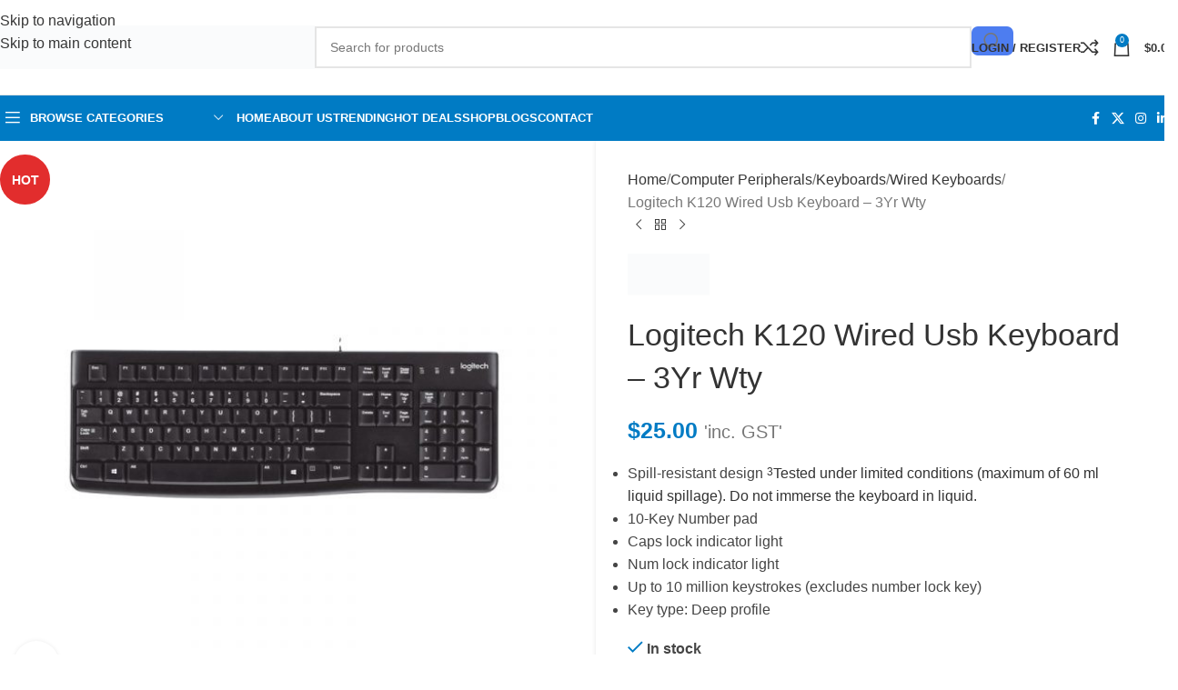

--- FILE ---
content_type: text/html; charset=UTF-8
request_url: https://fastitsolutions.com.au/product/logitech-k120-wired-usb-keyboard-3yr-wty/
body_size: 82205
content:
<!DOCTYPE html><html lang="en-US"><head><script data-no-optimize="1">var litespeed_docref=sessionStorage.getItem("litespeed_docref");litespeed_docref&&(Object.defineProperty(document,"referrer",{get:function(){return litespeed_docref}}),sessionStorage.removeItem("litespeed_docref"));</script> <meta charset="UTF-8"><link rel="profile" href="https://gmpg.org/xfn/11"><link rel="pingback" href="https://fastitsolutions.com.au/xmlrpc.php"><meta name='robots' content='index, follow, max-image-preview:large, max-snippet:-1, max-video-preview:-1' /><title>Logitech K120 Wired Usb Keyboard - 3Yr Wty | Fast IT Solutions Australia</title><meta name="description" content="Spill-resistant design 3Tested under limited conditions (maximum of 60 ml liquid spillage). Do not immerse the keyboard in liquid.10-Key Number pad, Caps lock indicator light, Num lock indicator light, Up to 10 million keystrokes (excludes number lock key), Key type: Deep profile" /><link rel="canonical" href="https://fastitsolutions.com.au/product/logitech-k120-wired-usb-keyboard-3yr-wty/" /><meta property="og:locale" content="en_US" /><meta property="og:type" content="article" /><meta property="og:title" content="Logitech K120 Wired Usb Keyboard - 3Yr Wty | Fast IT Solutions Australia" /><meta property="og:description" content="Spill-resistant design 3Tested under limited conditions (maximum of 60 ml liquid spillage). Do not immerse the keyboard in liquid.10-Key Number pad, Caps lock indicator light, Num lock indicator light, Up to 10 million keystrokes (excludes number lock key), Key type: Deep profile" /><meta property="og:url" content="https://fastitsolutions.com.au/product/logitech-k120-wired-usb-keyboard-3yr-wty/" /><meta property="og:site_name" content="Fast IT Solutions Australia" /><meta property="article:publisher" content="https://www.facebook.com/FITSAustralia/" /><meta property="article:modified_time" content="2026-01-20T09:32:38+00:00" /><meta property="og:image" content="https://fastitsolutions.com.au/wp-content/uploads/2022/02/920-002582.jpg" /><meta property="og:image:width" content="800" /><meta property="og:image:height" content="800" /><meta property="og:image:type" content="image/jpeg" /><meta name="twitter:card" content="summary_large_image" /><meta name="twitter:site" content="@fastitsolution" /><meta name="twitter:label1" content="Est. reading time" /><meta name="twitter:data1" content="2 minutes" /> <script type="application/ld+json" class="yoast-schema-graph">{"@context":"https://schema.org","@graph":[{"@type":"WebPage","@id":"https://fastitsolutions.com.au/product/logitech-k120-wired-usb-keyboard-3yr-wty/","url":"https://fastitsolutions.com.au/product/logitech-k120-wired-usb-keyboard-3yr-wty/","name":"Logitech K120 Wired Usb Keyboard - 3Yr Wty | Fast IT Solutions Australia","isPartOf":{"@id":"https://fastitsolutions.com.au/#website"},"primaryImageOfPage":{"@id":"https://fastitsolutions.com.au/product/logitech-k120-wired-usb-keyboard-3yr-wty/#primaryimage"},"image":{"@id":"https://fastitsolutions.com.au/product/logitech-k120-wired-usb-keyboard-3yr-wty/#primaryimage"},"thumbnailUrl":"https://fastitsolutions.com.au/wp-content/uploads/2022/02/920-002582.jpg","datePublished":"2022-02-18T11:01:08+00:00","dateModified":"2026-01-20T09:32:38+00:00","description":"Spill-resistant design 3Tested under limited conditions (maximum of 60 ml liquid spillage). Do not immerse the keyboard in liquid.10-Key Number pad, Caps lock indicator light, Num lock indicator light, Up to 10 million keystrokes (excludes number lock key), Key type: Deep profile","breadcrumb":{"@id":"https://fastitsolutions.com.au/product/logitech-k120-wired-usb-keyboard-3yr-wty/#breadcrumb"},"inLanguage":"en-US","potentialAction":[{"@type":"ReadAction","target":["https://fastitsolutions.com.au/product/logitech-k120-wired-usb-keyboard-3yr-wty/"]}]},{"@type":"ImageObject","inLanguage":"en-US","@id":"https://fastitsolutions.com.au/product/logitech-k120-wired-usb-keyboard-3yr-wty/#primaryimage","url":"https://fastitsolutions.com.au/wp-content/uploads/2022/02/920-002582.jpg","contentUrl":"https://fastitsolutions.com.au/wp-content/uploads/2022/02/920-002582.jpg","width":800,"height":800,"caption":"Logitech K120 Wired Usb Keyboard - 3Yr Wty"},{"@type":"BreadcrumbList","@id":"https://fastitsolutions.com.au/product/logitech-k120-wired-usb-keyboard-3yr-wty/#breadcrumb","itemListElement":[{"@type":"ListItem","position":1,"name":"Home","item":"https://fastitsolutions.com.au/"},{"@type":"ListItem","position":2,"name":"Shop","item":"https://fastitsolutions.com.au/shop/"},{"@type":"ListItem","position":3,"name":"Logitech K120 Wired Usb Keyboard &#8211; 3Yr Wty…"}]},{"@type":"WebSite","@id":"https://fastitsolutions.com.au/#website","url":"https://fastitsolutions.com.au/","name":"Fast IT Solutions Australia","description":"Performing with Excellence","publisher":{"@id":"https://fastitsolutions.com.au/#organization"},"alternateName":"fastitsolutions.com.au","potentialAction":[{"@type":"SearchAction","target":{"@type":"EntryPoint","urlTemplate":"https://fastitsolutions.com.au/?s={search_term_string}"},"query-input":{"@type":"PropertyValueSpecification","valueRequired":true,"valueName":"search_term_string"}}],"inLanguage":"en-US"},{"@type":"Organization","@id":"https://fastitsolutions.com.au/#organization","name":"Fast IT Solutions Australia","url":"https://fastitsolutions.com.au/","logo":{"@type":"ImageObject","inLanguage":"en-US","@id":"https://fastitsolutions.com.au/#/schema/logo/image/","url":"https://fastitsolutions.com.au/wp-content/uploads/2021/05/logo.png","contentUrl":"https://fastitsolutions.com.au/wp-content/uploads/2021/05/logo.png","width":400,"height":55,"caption":"Fast IT Solutions Australia"},"image":{"@id":"https://fastitsolutions.com.au/#/schema/logo/image/"},"sameAs":["https://www.facebook.com/FITSAustralia/","https://x.com/fastitsolution","https://www.instagram.com/fastitsolutionsau/","https://www.linkedin.com/company/fast-it-solutions-australia"]}]}</script> <link rel='dns-prefetch' href='//www.google.com' /><link rel='dns-prefetch' href='//capi-automation.s3.us-east-2.amazonaws.com' /><link rel='dns-prefetch' href='//www.googletagmanager.com' /><link rel='dns-prefetch' href='//fonts.googleapis.com' /><link rel="alternate" type="application/rss+xml" title="Fast IT Solutions Australia &raquo; Feed" href="https://fastitsolutions.com.au/feed/" /><link rel="alternate" type="application/rss+xml" title="Fast IT Solutions Australia &raquo; Comments Feed" href="https://fastitsolutions.com.au/comments/feed/" /><link rel="alternate" type="application/rss+xml" title="Fast IT Solutions Australia &raquo; Logitech K120 Wired Usb Keyboard &#8211; 3Yr Wty Comments Feed" href="https://fastitsolutions.com.au/product/logitech-k120-wired-usb-keyboard-3yr-wty/feed/" /><link rel="alternate" title="oEmbed (JSON)" type="application/json+oembed" href="https://fastitsolutions.com.au/wp-json/oembed/1.0/embed?url=https%3A%2F%2Ffastitsolutions.com.au%2Fproduct%2Flogitech-k120-wired-usb-keyboard-3yr-wty%2F" /><link rel="alternate" title="oEmbed (XML)" type="text/xml+oembed" href="https://fastitsolutions.com.au/wp-json/oembed/1.0/embed?url=https%3A%2F%2Ffastitsolutions.com.au%2Fproduct%2Flogitech-k120-wired-usb-keyboard-3yr-wty%2F&#038;format=xml" /><style id='wp-img-auto-sizes-contain-inline-css' type='text/css'>img:is([sizes=auto i],[sizes^="auto," i]){contain-intrinsic-size:3000px 1500px}
/*# sourceURL=wp-img-auto-sizes-contain-inline-css */</style><link data-optimized="2" rel="stylesheet" href="https://fastitsolutions.com.au/wp-content/litespeed/css/208d889f3742b7d3f083d7ebeffa98bc.css?ver=75bdb" /><style id='woocommerce-inline-inline-css' type='text/css'>.woocommerce form .form-row .required { visibility: visible; }
/*# sourceURL=woocommerce-inline-inline-css */</style><style id='wd-style-base-file-inline-css' type='text/css'>:root{--wd-text-line-height: 1.6;--wd-link-decor: underline var(--wd-link-decor-style, none) var(--wd-link-decor-color, currentColor);--wd-link-decor-hover: underline var(--wd-link-decor-style-hover, none) var(--wd-link-decor-color-hover, var(--wd-link-decor-color, currentColor));--wd-brd-radius: .001px;--wd-form-height: 42px;--wd-form-color: inherit;--wd-form-placeholder-color: inherit;--wd-form-bg: transparent;--wd-form-brd-color: rgba(0,0,0,0.1);--wd-form-brd-color-focus: rgba(0,0,0,0.15);--wd-form-chevron: url([data-uri]);--wd-navigation-color: 51,51,51;--wd-main-bgcolor: #fff;--wd-scroll-w: .001px;--wd-admin-bar-h: .001px;--wd-block-spacing: 20px;--wd-header-banner-mt: .001px;--wd-sticky-nav-w: .001px;--color-white: #fff;--color-gray-100: #f7f7f7;--color-gray-200: #f1f1f1;--color-gray-300: #bbb;--color-gray-400: #a5a5a5;--color-gray-500: #767676;--color-gray-600: #666;--color-gray-700: #555;--color-gray-800: #333;--color-gray-900: #242424;--color-white-rgb: 255,255,255;--color-black-rgb: 0,0,0;--bgcolor-white: #fff;--bgcolor-gray-100: #f7f7f7;--bgcolor-gray-200: #f7f7f7;--bgcolor-gray-300: #f1f1f1;--bgcolor-black-rgb: 0,0,0;--bgcolor-white-rgb: 255,255,255;--brdcolor-gray-200: rgba(0,0,0,0.075);--brdcolor-gray-300: rgba(0,0,0,0.105);--brdcolor-gray-400: rgba(0,0,0,0.12);--brdcolor-gray-500: rgba(0,0,0,0.2);--wd-start: start;--wd-end: end;--wd-center: center;--wd-stretch: stretch}html,body,div,span,applet,object,iframe,h1,h2,h3,h4,h5,h6,p,blockquote,pre,a,abbr,acronym,address,big,cite,code,del,dfn,em,img,ins,kbd,q,s,samp,small,strike,strong,sub,sup,tt,var,b,u,i,center,dl,dt,dd,ol,ul,li,fieldset,form,label,legend,table,caption,tbody,tfoot,thead,tr,th,td,article,aside,canvas,details,embed,figure,figcaption,footer,header,hgroup,menu,nav,output,ruby,section,summary,time,mark,audio,video{margin:0;padding:0;border:0;vertical-align:baseline;font:inherit;font-size:100%}*,*:before,*:after{-webkit-box-sizing:border-box;-moz-box-sizing:border-box;box-sizing:border-box}html{line-height:1;-webkit-text-size-adjust:100%;-webkit-tap-highlight-color:transparent;font-family:sans-serif;overflow-x:hidden;overflow-y:scroll;font-size:var(--wd-text-font-size)}ol,ul{list-style:none}caption{vertical-align:middle;text-align:left}q,blockquote{quotes:none}q:before,q:after,blockquote:before,blockquote:after{content:"";content:none}a img{border:none}article,aside,details,figcaption,figure,footer,header,hgroup,main,menu,nav,section,summary{display:block}a,button,input{touch-action:manipulation}button,input,optgroup,select,textarea{margin:0;color:inherit;font:inherit}button{overflow:visible}button,html input[type="button"],input[type="reset"],input[type="submit"]{cursor:pointer;-webkit-appearance:button}button::-moz-focus-inner,input::-moz-focus-inner{padding:0;border:0;padding:0;border:0}body{margin:0;background-color:#fff;color:var(--wd-text-color);text-rendering:optimizeLegibility;font-weight:var(--wd-text-font-weight);font-style:var(--wd-text-font-style);font-size:var(--wd-text-font-size);font-family:var(--wd-text-font);-webkit-font-smoothing:antialiased;-moz-osx-font-smoothing:grayscale;line-height:var(--wd-text-line-height)}@supports (overflow: clip){body{overflow-x:clip}}:is(body){height:auto}p{margin-bottom:var(--wd-tags-mb, 20px)}a{color:var(--wd-link-color);transition:all .25s ease;text-decoration:var(--wd-link-decor);-webkit-text-decoration:var(--wd-link-decor)}a:is(:hover,:focus,:active){outline:none;text-decoration:var(--wd-link-decor-hover);-webkit-text-decoration:var(--wd-link-decor-hover)}a:hover{color:var(--wd-link-color-hover)}a:focus{outline:none}:is(h1,h2,h3,h4,h5,h6,.title) a{color:inherit;text-decoration:none}:is(h1,h2,h3,h4,h5,h6,.title) a:hover{color:var(--wd-link-color-hover)}label{display:block;margin-bottom:5px;color:var(--wd-title-color);vertical-align:middle;font-weight:400}em{font-style:italic}big{font-size:larger}abbr{border-bottom:1px dotted;color:#D62432;text-decoration:none}acronym{border-bottom:1px dotted;text-decoration:none}.required{border:none;color:#E01020;font-size:16px;line-height:1}.optional{position:relative;top:-5px;font-size:.8em;color:var(--color-gray-300)}abbr[title]{border:none}dl{margin-bottom:20px;margin-bottom:20px}strong,b{font-weight:600}mark{display:inline-block;padding:5px 8px;background-color:#f7f7f7;color:#242424;font-weight:600;line-height:1}code,kbd{padding:2px 5px}code,kbd,pre,samp{-webkit-hyphens:none;hyphens:none;font-family:monospace, serif}ins{text-decoration:none}pre{overflow:auto;margin-bottom:20px;padding:20px;background:#f7f7f7;text-align:left;white-space:pre;white-space:pre-wrap;word-wrap:break-word}dfn{font-style:italic}sub,sup{position:relative;vertical-align:baseline;font-size:75%;line-height:1}sup{top:-.25em}sub{bottom:-.25em}var{font-style:italic}small{font-size:80%}hr{margin-top:20px;margin-bottom:20px;border:none;border-bottom:1px solid currentColor;opacity:.2}iframe,embed{max-width:100%}blockquote{margin-bottom:20px;padding-left:30px;border-left:2px solid var(--wd-primary-color);text-align:left;font-size:110%;--wd-tags-mb: 10px}blockquote cite{display:block;margin-top:10px;color:var(--wd-primary-color);font-weight:600;font-size:90%}blockquote cite a{color:inherit}cite{font-style:italic}address{margin-bottom:20px;font-style:italic;font-size:1.1em;line-height:1.8}fieldset{margin-bottom:20px;padding:20px 40px;border:2px solid var(--brdcolor-gray-300);border-radius:var(--wd-brd-radius)}fieldset legend{margin-bottom:0;padding-right:15px;padding-left:15px;width:auto}legend{text-transform:uppercase;font-size:22px}video{display:block}audio,canvas,progress{display:inline-block;vertical-align:baseline}audio:not([controls]){display:none;height:0}img{max-width:100%;height:auto;border:0;vertical-align:middle}.svg-icon{display:inline-block}.svg-icon svg{width:inherit !important;height:inherit !important}svg:not(:root){overflow:hidden}h1{font-size:28px}h2{font-size:24px}h3{font-size:22px}h4{font-size:18px}h5{font-size:16px}h6{font-size:12px}.wd-entities-title a{color:inherit}.wd-el-title{display:flex !important;align-items:center;gap:10px;font-size:22px}.wd-el-title .img-wrapper{display:flex;flex:0 0 auto}.wd-el-title .img-wrapper img{min-width:18px}.wd-label{color:var(--color-gray-800);font-weight:600}legend,h1,h2,h3,h4,h5,h6,.title{display:block;margin-bottom:var(--wd-tags-mb, 20px);color:var(--wd-title-color);text-transform:var(--wd-title-transform);font-weight:var(--wd-title-font-weight);font-style:var(--wd-title-font-style);font-family:var(--wd-title-font);line-height:1.4}.wd-entities-title{--wd-link-decor: none;--wd-link-decor-hover: none;display:block;color:var(--wd-entities-title-color);word-wrap:break-word;font-weight:var(--wd-entities-title-font-weight);font-style:var(--wd-entities-title-font-style);font-family:var(--wd-entities-title-font);text-transform:var(--wd-entities-title-transform);line-height:1.4}a.wd-entities-title:hover,.wd-entities-title a:hover{color:var(--wd-entities-title-color-hover)}:is(ul,ol){margin-bottom:var(--list-mb);padding-left:var(--li-pl);--list-mb: 20px;--li-mb: 10px;--li-pl: 17px}:is(ul,ol) li{margin-bottom:var(--li-mb)}:is(ul,ol) li:last-child{margin-bottom:0}li>:is(ul,ol){margin-top:var(--li-mb);margin-bottom:0}ul{list-style:disc}ol{list-style:decimal}dl dt{color:var(--color-gray-800);font-weight:600}dl dd{margin-bottom:20px}.unordered-list{list-style:none;--li-pl: 0}.unordered-list ul,.unordered-list ol{margin-left:20px;list-style:none;--li-pl: 0}.unordered-list li:before{margin-right:10px;font-size:8px;content:"\f113";font-family:"woodmart-font"}.wd-sub-menu ul,.textwidget .menu{--li-pl: 0;list-style:none}.wd-sub-menu ul{--list-mb: 0;--li-mb: 0}.wd-align{text-align:var(--wd-align)}.text-center{--content-align: center;--wd-align: center;--text-align: center;text-align:var(--text-align)}.text-right{--text-align: right;text-align:var(--text-align);--content-align: flex-end;--wd-align: flex-end}.text-left{--text-align: left;text-align:var(--text-align);--content-align: flex-start;--wd-align: flex-start}[class*="color-scheme-light"]{--color-white: #000;--color-gray-100: rgba(255,255,255,0.1);--color-gray-200: rgba(255,255,255,0.2);--color-gray-300: rgba(255,255,255,0.5);--color-gray-400: rgba(255,255,255,0.6);--color-gray-500: rgba(255,255,255,0.7);--color-gray-600: rgba(255,255,255,0.8);--color-gray-700: rgba(255,255,255,0.9);--color-gray-800: #fff;--color-gray-900: #fff;--color-white-rgb: 0,0,0;--color-black-rgb: 255,255,255;--bgcolor-black-rgb: 255,255,255;--bgcolor-white-rgb: 0,0,0;--bgcolor-white: #0f0f0f;--bgcolor-gray-100: #0a0a0a;--bgcolor-gray-200: #121212;--bgcolor-gray-300: #141414;--brdcolor-gray-200: rgba(255,255,255,0.1);--brdcolor-gray-300: rgba(255,255,255,0.15);--brdcolor-gray-400: rgba(255,255,255,0.25);--brdcolor-gray-500: rgba(255,255,255,0.3);--wd-text-color: rgba(255,255,255,0.8);--wd-title-color: #fff;--wd-widget-title-color: var(--wd-title-color);--wd-entities-title-color: #fff;--wd-entities-title-color-hover: rgba(255,255,255,0.8);--wd-link-color: rgba(255,255,255,0.9);--wd-link-color-hover: #fff;--wd-form-brd-color: rgba(255,255,255,0.2);--wd-form-brd-color-focus: rgba(255,255,255,0.3);--wd-form-placeholder-color: rgba(255,255,255,0.6);--wd-form-chevron: url([data-uri]);--wd-main-bgcolor: #1a1a1a;--wd-navigation-color: 255,255,255;color:var(--wd-text-color)}.color-scheme-dark{--color-white: #fff;--color-gray-100: #f7f7f7;--color-gray-200: #f1f1f1;--color-gray-300: #bbb;--color-gray-400: #a5a5a5;--color-gray-500: #767676;--color-gray-600: #666;--color-gray-700: #555;--color-gray-800: #333;--color-gray-900: #242424;--color-white-rgb: 255,255,255;--color-black-rgb: 0,0,0;--bgcolor-white: #fff;--bgcolor-gray-100: #f7f7f7;--bgcolor-gray-200: #f7f7f7;--bgcolor-gray-300: #f1f1f1;--bgcolor-black-rgb: 0,0,0;--bgcolor-white-rgb: 255,255,255;--brdcolor-gray-200: rgba(0,0,0,0.075);--brdcolor-gray-300: rgba(0,0,0,0.105);--brdcolor-gray-400: rgba(0,0,0,0.12);--brdcolor-gray-500: rgba(0,0,0,0.2);--wd-text-color: #767676;--wd-title-color: #242424;--wd-entities-title-color: #333;--wd-entities-title-color-hover: rgba(51,51,51,0.65);--wd-link-color: #333;--wd-link-color-hover: #242424;--wd-form-brd-color: rgba(0,0,0,0.1);--wd-form-brd-color-focus: rgba(0,0,0,0.15);--wd-form-placeholder-color: #767676;--wd-navigation-color: 51,51,51;color:var(--wd-text-color)}.wd-fill{position:absolute;inset:0}.wd-hide{display:none !important}.wd-set-mb{--wd-mb: 15px}.wd-set-mb>*{margin-bottom:var(--wd-mb)}.reset-last-child>*:last-child{margin-bottom:0}.clear{clear:both;width:100%}@keyframes wd-rotate{100%{transform:rotate(360deg)}}@keyframes wd-fadeIn{from{opacity:0}to{opacity:1}}@keyframes wd-fadeInBottomShort{from{transform:translate3d(0, 20px, 0)}to{transform:none}}table{margin-bottom:35px;width:100%;border-spacing:0;border-collapse:collapse;line-height:1.4}table th{padding:15px 10px;border-bottom:2px solid var(--brdcolor-gray-200);color:var(--wd-title-color);text-transform:uppercase;font-size:16px;font-weight:var(--wd-title-font-weight);font-style:var(--wd-title-font-style);font-family:var(--wd-title-font);vertical-align:middle;text-align:start}table td{padding:15px 12px;border-bottom:1px solid var(--brdcolor-gray-300);vertical-align:middle;text-align:start}table :is(tbody,tfoot) th{border-bottom:1px solid var(--brdcolor-gray-300);text-transform:none;font-size:inherit}.responsive-table{overflow-x:auto;margin-bottom:35px}.responsive-table table{margin-bottom:0}.responsive-table .responsive-table{overflow-x:visible;margin-bottom:0}input[type='email'],input[type='search'],input[type='number'],input[type='url'],input[type='tel'],input[type='text'],input[type='password'],:root textarea,:root select{-webkit-appearance:none;-moz-appearance:none;appearance:none}input[type='email'],input[type='date'],input[type='search'],input[type='number'],input[type='text'],input[type='tel'],input[type='url'],input[type='password'],:root textarea,:root select{padding:0 15px;max-width:100%;width:100%;height:var(--wd-form-height);border:var(--wd-form-brd-width) solid var(--wd-form-brd-color);border-radius:var(--wd-form-brd-radius);background-color:var(--wd-form-bg);box-shadow:none;color:var(--wd-form-color);vertical-align:middle;font-size:14px;transition:border-color .5s ease}input[type='email']:focus,input[type='date']:focus,input[type='search']:focus,input[type='number']:focus,input[type='text']:focus,input[type='tel']:focus,input[type='url']:focus,input[type='password']:focus,:root textarea:focus,:root select:focus{outline:none;border-color:var(--wd-form-brd-color-focus);transition:border-color .4s ease}::-webkit-input-placeholder{color:var(--wd-form-placeholder-color)}::-moz-placeholder{color:var(--wd-form-placeholder-color)}:-moz-placeholder{color:var(--wd-form-placeholder-color)}input[type="radio"],input[type="checkbox"]{box-sizing:border-box;margin-top:0;padding:0;vertical-align:middle;margin-inline-end:5px;cursor:pointer}input[type="search"]{box-sizing:content-box;-webkit-appearance:textfield}input[type="search"]::-webkit-search-cancel-button,input[type="search"]::-webkit-search-decoration{-webkit-appearance:none}input[type="number"]{padding:0;text-align:center}input[type="number"]::-webkit-inner-spin-button,input[type="number"]::-webkit-outer-spin-button{height:auto}input[type="date"]{-webkit-appearance:none}input[type="date"]::-webkit-inner-spin-button{display:none}input[type="date"]::-webkit-calendar-picker-indicator{opacity:0}input[type="date"]::-webkit-clear-button{position:relative;right:5px;width:30px;opacity:.4;filter:grayscale(100%)}input[type="date"]::-webkit-date-and-time-value{text-align:start}[class*="color-scheme-light"] input[type="date"]::-webkit-clear-button{opacity:.6;filter:grayscale(100%) invert(100%) saturate(800%)}@supports not (-moz-appearance: none){input[type="date"]{background:no-repeat url("../../inc/admin/assets/images/calend-d.svg") right 15px top 50%;background-size:auto 14px}[class*="color-scheme-light"] input[type='date']{background-image:url("../../inc/admin/assets/images/calend-l.svg")}}:root textarea{overflow:auto;padding:10px 15px;min-height:190px;resize:vertical}:root select{padding-right:30px;background-image:var(--wd-form-chevron);background-position:right 10px top 50%;background-size:auto 18px;background-repeat:no-repeat}:root select option{background-color:var(--bgcolor-white)}input:-webkit-autofill{border-color:var(--wd-form-brd-color);-webkit-box-shadow:0 0 0 1000px var(--wd-form-bg) inset;-webkit-text-fill-color:var(--wd-form-color)}input:focus:-webkit-autofill{border-color:var(--wd-form-brd-color-focus)}:is(.btn,.button,button,[type=submit],[type=button]){position:relative;display:inline-flex;align-items:center;justify-content:center;gap:5px;outline:none;border-radius:var(--btn-brd-radius, 0px);vertical-align:middle;text-align:center;text-decoration:none !important;text-shadow:none;line-height:1.2;cursor:pointer;transition:all .25s ease;color:var(--btn-color, #3E3E3E);border:var(--btn-brd-width, 0px) var(--btn-brd-style, solid) var(--btn-brd-color, #E9E9E9);background-color:var(--btn-bgcolor, #F3F3F3);box-shadow:var(--btn-box-shadow, unset);text-transform:var(--btn-transform, uppercase);font-weight:var(--btn-font-weight, 600);font-family:var(--btn-font-family, inherit);font-style:var(--btn-font-style, unset);padding:var(--btn-padding, 5px 20px);min-height:var(--btn-height, 42px);font-size:var(--btn-font-size, 13px)}:is(.btn,.button,button,[type=submit],[type=button]):hover{color:var(--btn-color-hover, var(--btn-color, #3E3E3E));border-color:var(--btn-brd-color-hover, var(--btn-brd-color, #e0e0e0));background-color:var(--btn-bgcolor-hover, var(--btn-bgcolor, #e0e0e0));box-shadow:var(--btn-box-shadow-hover, var(--btn-box-shadow, unset))}button[disabled],input[disabled]{opacity:0.6 !important;cursor:default !important}:is(a,button,input[type="submit"],input[type="checkbox"],input[type="button"],input[type="file"],[tabindex="0"]):focus-visible{outline:var(--wd-otl-width, 2px) var(--wd-otl-style, dotted) var(--wd-otl-color, var(--wd-otl-color-scheme, #000)) !important;outline-offset:var(--wd-otl-offset, calc(var(--wd-otl-width) * -1 / 2));transition:none !important}input[tabindex="0"]:focus-visible{--wd-otl-width: 0 !important}.color-scheme-dark,.whb-color-dark{--wd-otl-color-scheme: #000}[class*="color-scheme-light"],.whb-color-light{--wd-otl-color-scheme: #fff}.wd-skip-links{position:fixed;display:flex;flex-direction:column;gap:5px;top:10px;inset-inline-start:-1000em;z-index:999999}.wd-skip-links:focus-within{inset-inline-start:10px}[class*="wd-grid"]{--wd-col: var(--wd-col-lg);--wd-gap: var(--wd-gap-lg);--wd-col-lg: 1;--wd-gap-lg: 20px}.wd-grid-g{display:grid;grid-template-columns:repeat(var(--wd-col), minmax(0, 1fr));gap:var(--wd-gap)}.wd-grid-g>.wd-wider{grid-column:auto/span 2;grid-row:auto/span 2}.wd-grid-col{grid-column:auto/span var(--wd-col)}[class*="wd-grid-f"]{display:flex;flex-wrap:wrap;gap:var(--wd-gap)}.wd-grid-f-col{gap:0;margin:0 calc(var(--wd-gap) / -2) calc(var(--wd-gap) * -1)}.wd-grid-f-col>.wd-col{width:100%;min-height:1px;flex:0 0 calc(100% / var(--wd-col) * var(--wd-col-wider, 1));max-width:calc(100% / var(--wd-col) * var(--wd-col-wider, 1));padding-inline:calc(var(--wd-gap) / 2);margin-bottom:var(--wd-gap)}.wd-grid-f-col>.wd-wider{--wd-col-wider: 2}.wd-grid-f-stretch>.wd-col{flex:1 1 var(--wd-f-basis, 200px);width:var(--wd-f-basis, 200px)}.wd-grid-f-stretch>.wd-col-auto{flex:0 0 auto;width:auto}.wd-grid-f-inline>.wd-col{flex:0 0 var(--wd-f-basis, auto)}.wd-loader:after{content:"";display:inline-block;width:30px;height:30px;border:1px solid rgba(0,0,0,0);border-left-color:var(--color-gray-900);border-radius:50%;vertical-align:middle;animation:wd-rotate 450ms infinite linear var(--wd-anim-state, paused)}.wd-scroll-content{overflow:hidden;overflow-y:auto;-webkit-overflow-scrolling:touch;max-height:var(--wd-scroll-h, 50vh)}@-moz-document url-prefix(){.wd-scroll-content{scrollbar-width:thin}}.wd-dropdown{--wd-align: var(--wd-start);position:absolute;top:100%;left:0;z-index:380;margin-top:15px;margin-right:0;margin-left:calc(var(--nav-gap, .001px) / 2 * -1);background-color:var(--bgcolor-white);background-position:bottom right;background-clip:border-box;background-repeat:no-repeat;box-shadow:0 0 3px rgba(0,0,0,0.15);text-align:var(--wd-align);border-radius:var(--wd-brd-radius);visibility:hidden;opacity:0;transition:opacity 0.4s cubic-bezier(0.19, 1, 0.22, 1),visibility 0.4s cubic-bezier(0.19, 1, 0.22, 1),transform 0.4s cubic-bezier(0.19, 1, 0.22, 1);transform:translateY(15px) translateZ(0);pointer-events:none}.wd-dropdown:after{content:"";position:absolute;inset-inline:0;bottom:100%;height:15px}.whb-col-right .wd-dropdown-menu.wd-design-default{right:0;left:auto;margin-left:0;margin-right:calc(var(--nav-gap, .001px) / 2 * -1)}.wd-event-hover:hover>.wd-dropdown,.wd-event-click.wd-opened>.wd-dropdown,.wd-dropdown.wd-opened{visibility:visible;opacity:1;transform:none !important;pointer-events:visible;pointer-events:unset}.wd-dropdown-menu{min-height:min(var(--wd-dropdown-height, unset), var(--wd-content-h, var(--wd-dropdown-height, unset)));width:var(--wd-dropdown-width);background-image:var(--wd-dropdown-bg-img)}.wd-dropdown-menu .wd-dropdown-inner{overflow:inherit;height:min(var(--wd-dropdown-height, unset), var(--wd-content-h))}.wd-dropdown-menu.wd-scroll>.wd-scroll-content{max-height:none;border-radius:inherit}.dropdowns-loading .dropdown-load-ajax.menu-mega-dropdown:not(.dropdown-with-height)>.wd-dropdown-menu{min-height:400px}.dropdowns-loaded .dropdown-load-ajax>.wd-dropdown-menu>.container{animation:wd-fadeIn .3s ease}.dropdown-html-placeholder{display:flex;align-items:center;justify-content:center;background-color:rgba(var(--bgcolor-white-rgb), 0.6);border-radius:var(--wd-brd-radius)}.dropdown-html-placeholder:after{content:"";display:inline-block;width:32px;height:32px;border:1px solid rgba(0,0,0,0);border-left-color:var(--color-gray-900);border-radius:50%;vertical-align:middle;animation:wd-rotate 450ms infinite linear var(--wd-anim-state, paused)}.dropdowns-loading .dropdown-html-placeholder:after{--wd-anim-state: running}.wd-dropdown-menu.wd-design-default{padding:var(--wd-dropdown-padding, 12px 20px);--wd-dropdown-width: 220px}.wd-dropdown-menu.wd-design-default>.container{padding:0;width:auto}.wd-dropdown-menu.wd-design-default .wd-dropdown{top:0;left:100%;padding:var(--wd-dropdown-padding, 12px 20px);width:var(--wd-dropdown-width);margin:0 0 0 var(--wd-dropdown-padding, 20px)}.wd-dropdown-menu.wd-design-default .wd-dropdown:after{top:0;right:100%;bottom:0;left:auto;width:var(--wd-dropdown-padding, 20px);height:auto}.wd-dropdown-menu.wd-design-default .menu-item-has-children>a:after{margin-left:auto;color:rgba(82,82,82,0.45);font-weight:600;font-size:55%;line-height:1;font-family:"woodmart-font";content:"\f113"}.wd-dropdown-menu.wd-design-default.color-scheme-light .menu-item-has-children>a:after{color:rgba(255,255,255,0.6)}.wd-dropdown-menu:is(.wd-design-sized,.wd-design-full-width,.wd-design-full-height)>.container>.wd-grid-f-inline{--wd-f-basis: 200px}.wd-dropdown-menu.wd-design-full-width{--wd-dropdown-width: 100vw}:is(.wd-nav-sticky,.wd-header-nav) .wd-dropdown-menu.wd-design-full-width{border-radius:0}.wd-dropdown-menu.wd-design-sized:not(.wd-scroll),.wd-dropdown-menu.wd-design-sized.wd-scroll .wd-dropdown-inner{padding:var(--wd-dropdown-padding, 30px)}.wd-dropdown-menu.wd-design-full-width:not(.wd-scroll),.wd-dropdown-menu.wd-design-full-width.wd-scroll .wd-dropdown-inner{padding-block:var(--wd-dropdown-padding, 30px);padding-left:calc(var(--wd-scroll-w) + var(--wd-sticky-nav-w))}.wd-dropdown-menu.wd-design-sized:not(.wd-scroll)>.container,.wd-dropdown-menu.wd-design-sized.wd-scroll .wd-dropdown-inner>.container{padding:0;max-width:none}.wd-side-hidden{--wd-side-hidden-w: 340px;position:fixed;inset-block:var(--wd-admin-bar-h) 0;z-index:500;overflow:hidden;overflow-y:auto;-webkit-overflow-scrolling:touch;width:min(var(--wd-side-hidden-w), 100vw);background-color:var(--bgcolor-white);transition:transform 0.5s cubic-bezier(0.19, 1, 0.22, 1);outline:none !important}.wd-side-hidden.wd-left{right:auto;left:0;transform:translate3d(-100%, 0, 0)}.wd-side-hidden.wd-right{right:0;left:auto;transform:translate3d(100%, 0, 0)}.wd-side-hidden.wd-opened{transform:none}.wd-sub-menu{--sub-menu-color: #838383;--sub-menu-color-hover: var(--wd-primary-color);--li-pl: 0;--list-mb: 0;--li-mb: 0;list-style:none}.wd-sub-menu li{position:relative}.wd-sub-menu li>a{position:relative;display:flex;align-items:center;padding-top:8px;padding-bottom:8px;color:var(--sub-menu-color);font-size:14px;line-height:1.3;text-decoration:none}.wd-sub-menu li>a .wd-nav-icon{margin-inline-end:7px;font-size:115%}.wd-sub-menu li>a .menu-label{position:relative;margin-top:-20px;align-self:flex-start}.wd-sub-menu li>a:hover{color:var(--sub-menu-color-hover)}[class*="color-scheme-light"] .wd-sub-menu{--sub-menu-color: rgba(255,255,255,0.6);--sub-menu-color-hover: #fff}.widget .wd-sub-menu{--li-mb: 0}.widget .wd-sub-menu ul{--li-mb: 0}.wd-sub-accented.wp-block-wd-menu-list>li{margin-block:-8px}.wd-sub-accented>li>a{--sub-menu-color: #333;--sub-menu-color-hover: var(--wd-primary-color);text-transform:uppercase;font-weight:600}.wd-sub-accented.color-scheme-light>li>a,[class*="color-scheme-light"] .wd-sub-accented>li>a{--sub-menu-color: #fff;--sub-menu-color-hover: rgba(255,255,255,0.6)}.wd-color-light .searchform{--wd-form-brd-color: rgba(255,255,255,0.2);--wd-form-brd-color-focus: rgba(255,255,255,0.3);--wd-form-color: rgba(255,255,255,0.8)}.wd-color-dark .searchform{--wd-form-brd-color: rgba(0,0,0,0.1);--wd-form-brd-color-focus: rgba(0,0,0,0.15);--wd-form-color: #767676;--wd-form-placeholder-color: var(--wd-form-color)}.create-nav-msg a{font-weight:600}picture.wd-nav-img img{width:inherit;height:inherit;max-height:inherit;object-fit:contain;object-position:50% 50%}.wd-nav{--list-mb: 0;--li-mb: 0;--li-pl: 0;--nav-gap: 20px;--nav-gap-v: 5px;--nav-pd: 5px 0;--nav-color: rgba(var(--wd-navigation-color), 1);--nav-color-hover: rgba(var(--wd-navigation-color), .7);--nav-color-active: var(--nav-color-hover);--nav-bg: none;--nav-bg-hover: var(--nav-bg);--nav-bg-active: var(--nav-bg-hover);--nav-shadow: none;--nav-shadow-hover: var(--nav-shadow);--nav-shadow-active: var(--nav-shadow-hover);--nav-border: none;--nav-border-hover: var(--nav-border);--nav-border-active: var(--nav-border-hover);--nav-radius: var(--wd-brd-radius);--nav-chevron-color: rgba(var(--wd-navigation-color), .5);display:inline-flex;flex-wrap:wrap;justify-content:var(--text-align, var(--wd-align));text-align:start;gap:var(--nav-gap-v) var(--nav-gap);list-style:none}.wd-nav>li{position:relative}.wd-nav>li>a{position:relative;display:flex;align-items:center;min-height:42px;padding:var(--nav-pd);text-transform:uppercase;font-weight:600;font-size:13px;line-height:1.4;text-decoration:none;color:var(--nav-color);background-color:var(--nav-bg);box-shadow:var(--nav-shadow);border:var(--nav-border);border-radius:var(--nav-radius)}.wd-nav>li>a .wd-nav-icon{margin-inline-end:7px;font-size:var(--nav-icon-size, 1.15em)}.wd-nav>li>a .menu-label{inset-inline-start:calc(100% - 30px);margin-inline-start:0}.wd-nav>li:is(.wd-has-children,.menu-item-has-children)>a:after{order:3;margin-inline-start:4px;font-weight:normal;font-style:normal;font-size:clamp(6px, 50%, 18px);color:var(--nav-chevron-color);content:"\f129";font-family:"woodmart-font"}.wd-nav:where(:not(.wd-dis-hover))>li:where(.wd-opened,:hover)>a{color:var(--nav-color-hover);background-color:var(--nav-bg-hover);box-shadow:var(--nav-shadow-hover);border:var(--nav-border-hover)}.wd-nav:where(:not(.wd-dis-act))>li:where(.current-menu-item,.wd-active,.active)>a{color:var(--nav-color-active);background-color:var(--nav-bg-active);box-shadow:var(--nav-shadow-active);border:var(--nav-border-active)}.wd-nav:where(.wd-add-pd){--nav-pd: 5px 12px}.widget .wd-nav{--li-mb: 0}.wd-nav.wd-gap-m{--nav-gap: 30px}.wd-nav.wd-gap-l{--nav-gap: 40px}.wd-nav-opener{position:relative;z-index:1;display:inline-flex;flex:0 0 auto;align-items:center;justify-content:center;width:50px;color:var(--color-gray-900);cursor:pointer;transition:all .25s ease;backface-visibility:hidden;-webkit-backface-visibility:hidden}.wd-nav-opener:after{font-weight:400;font-size:12px;transition:transform .25s ease;content:"\f113";font-family:"woodmart-font"}.wd-nav-opener:hover{color:var(--color-gray-900)}.wd-nav-opener.wd-active{color:var(--color-gray-700)}.wd-nav-opener.wd-active:after{transform:rotate(90deg)}.wd-sub-menu li>a img,.wd-nav-img{flex:0 0 auto;display:inline-block;width:var(--nav-img-width, auto) !important;height:var(--nav-img-height, auto) !important;max-height:var(--nav-img-height, 18px);margin-inline-end:7px;object-fit:contain;object-position:50% 50%;line-height:0}.wd-nav.wd-icon-right>li>a :is(.wd-nav-img,.wd-nav-icon){order:1;margin:0;margin-inline-start:7px}.wd-nav.wd-style-default{--nav-color-hover: var(--wd-primary-color)}.wd-nav:is(.wd-style-bordered,.wd-style-separated)>li{display:flex;flex-direction:row}.wd-nav:is(.wd-style-bordered,.wd-style-separated)>li:not(:last-child):after{content:"";position:relative;inset-inline-end:calc((var(--nav-gap) / 2) * -1);border-right:1px solid rgba(0,0,0,0.105)}:is(.color-scheme-light,.whb-color-light) .wd-nav:is(.wd-style-bordered,.wd-style-separated)>li:not(:last-child):after{border-color:rgba(255,255,255,0.25)}.wd-nav.wd-style-separated>li{align-items:center}.wd-nav.wd-style-separated>li:not(:last-child):after{height:18px}.wd-nav.wd-style-bordered>li{align-items:stretch}.wd-nav[class*="wd-style-underline"] .nav-link-text{position:relative;display:inline-block;padding-block:1px;line-height:1.2}.wd-nav[class*="wd-style-underline"] .nav-link-text:after{content:'';position:absolute;top:100%;left:0;width:0;height:2px;background-color:var(--wd-primary-color);transition:width 0.4s cubic-bezier(0.19, 1, 0.22, 1)}.wd-nav[class*="wd-style-underline"]>li:is(:hover,.current-menu-item,.wd-active,.active)>a .nav-link-text:after{width:100%}.tooltip{--wd-tooltip-bg: rgba(0,0,0,0.9);--wd-tooltip-color: #fff;position:absolute;z-index:1110;opacity:0;pointer-events:none}.tooltip .tooltip-inner{padding:7px 15px;width:max-content;max-width:200px;text-transform:none;font-weight:400;font-size:12px;line-height:var(--wd-text-line-height);background-color:var(--wd-tooltip-bg);color:var(--wd-tooltip-color);text-align:center;word-break:break-word;border-radius:calc(var(--wd-brd-radius) / 1.5)}.tooltip .tooltip-arrow{position:absolute;width:10px;height:10px;background-color:var(--wd-tooltip-bg)}.tooltip.top{margin-top:-8px}.tooltip.top .tooltip-arrow{top:calc(100% - 1px);left:50%;clip-path:polygon(0 0, 50% 50%, 100% 0);transform:translateX(-50%)}.tooltip.left{margin-left:-8px}.tooltip.left .tooltip-arrow{top:50%;left:calc(100% - 1px);clip-path:polygon(0 0, 50% 50%, 0 100%);transform:translateY(-50%)}.tooltip.right{margin-left:8px}.tooltip.right .tooltip-arrow{top:50%;right:calc(100% - 1px);clip-path:polygon(100% 0, 50% 50%, 100% 100%);transform:translateY(-50%)}.wd-tltp{position:relative}.wd-tltp .tooltip{margin:0}.wd-tltp .tooltip.top{bottom:100%;left:50%;transform:translateX(-50%);margin-bottom:8px}.wd-tltp .tooltip.top .tooltip-inner:after{content:"";position:absolute;width:100%;height:8px;inset:auto 0 -8px 0}.wd-tltp .tooltip:is(.left,.right) .tooltip-inner:after{content:"";position:absolute;inset-block:0;width:10px}.wd-tltp .tooltip.left{top:50%;right:calc(100% + 8px);transform:translateY(-50%)}.wd-tltp .tooltip.left .tooltip-inner:after{left:100%}.wd-tltp .tooltip.right{top:50%;left:calc(100% + 8px);transform:translateY(-50%)}.wd-tltp .tooltip.right .tooltip-inner:after{right:100%}.wd-tltp .tooltip-inner>*{margin-top:0;margin-bottom:10px}.wd-tltp .tooltip-inner>*:last-child{margin-bottom:0}.wd-tltp .tooltip-inner a:not(.wd-social-icon){text-decoration:underline}.tooltip.in,.wd-tltp:is(:hover,:focus,:focus-within) .tooltip{pointer-events:unset;opacity:1;animation:wd-fadeIn .3s ease}.wd-notice,div.wpcf7-response-output,.mc4wp-alert,:is(.woocommerce-error,.woocommerce-message,.woocommerce-info){--wd-link-decor: underline;--wd-link-decor-hover: underline;--wd-link-color: currentColor;--wd-link-color-hover: color-mix(in srgb, currentColor 80%, transparent);position:relative;margin-bottom:20px;padding-block:18px;padding-inline:65px 30px !important;text-align:start;border:none;border-radius:var(--wd-brd-radius);outline:none !important}.wd-notice:before,div.wpcf7-response-output:before,.mc4wp-alert:before,:is(.woocommerce-error,.woocommerce-message,.woocommerce-info):before{position:absolute;top:calc(50% - 9px);left:24px;font-size:18px;line-height:18px;font-family:"woodmart-font"}.wd-notice p:last-child,div.wpcf7-response-output p:last-child,.mc4wp-alert p:last-child,:is(.woocommerce-error,.woocommerce-message,.woocommerce-info) p:last-child{margin-bottom:0}.wd-notice .amount,div.wpcf7-response-output .amount,.mc4wp-alert .amount,:is(.woocommerce-error,.woocommerce-message,.woocommerce-info) .amount{color:#fff}.wd-notice :is(.button,.wc-backward),div.wpcf7-response-output :is(.button,.wc-backward),.mc4wp-alert :is(.button,.wc-backward),:is(.woocommerce-error,.woocommerce-message,.woocommerce-info) :is(.button,.wc-backward){text-decoration:none;--btn-color: currentColor;--btn-color-hover: currentColor;--btn-bgcolor: transparent;--btn-bgcolor-hover: transparent;--btn-brd-width: 2px;--btn-box-shadow-hover: none;--btn-height: none;--btn-padding: 0;--btn-brd-color: color-mix(in srgb, currentColor 50%, transparent);border-top:0;border-inline:0;margin-inline:4px}.wd-notice.wd-success,.wpcf7 form.sent .wpcf7-response-output,.mc4wp-success,.woocommerce-message{background-color:var(--notices-success-bg);color:var(--notices-success-color)}.wd-notice.wd-success:before,.wpcf7 form.sent .wpcf7-response-output:before,.mc4wp-success:before,.woocommerce-message:before{content:"\f107"}.wd-notice.wd-warning,.wpcf7 form:not(.sent) .wpcf7-response-output,.mc4wp-error,.mc4wp-notice,:is(.woocommerce-error,.woocommerce-info){background-color:var(--notices-warning-bg);color:var(--notices-warning-color)}.wd-notice.wd-warning:before,.wpcf7 form:not(.sent) .wpcf7-response-output:before,.mc4wp-error:before,.mc4wp-notice:before,:is(.woocommerce-error,.woocommerce-info):before{content:"\f100"}.wd-notice.wd-info{background-color:#4D93D1;color:#fff}.wd-notice.wd-info:before{content:"\f100"}@keyframes wd-fadeInUpBig{from{transform:translate3d(0, 100%, 0)}to{transform:none}}@keyframes wd-fadeOutDownBig{from{transform:none}to{transform:translate3d(0, 100%, 0)}}.wd-close-side{position:fixed;background-color:rgba(0,0,0,0.7);opacity:0;pointer-events:none;transition:opacity 0.5s cubic-bezier(0.19, 1, 0.22, 1),z-index 0s cubic-bezier(0.19, 1, 0.22, 1) 0.5s,top 0s cubic-bezier(0.19, 1, 0.22, 1) 0.5s;z-index:400}.wd-close-side[class*="wd-location-header"]{z-index:389;top:var(--wd-admin-bar-h)}.header-banner-display .wd-close-side[class*="wd-location-header"]{top:calc(var(--wd-admin-bar-h) + var(--wd-header-banner-h, .001px))}.wd-close-side.wd-location-sticky-nav{z-index:392}.wd-close-side.wd-close-side-opened{opacity:1;pointer-events:unset;transition-delay:0s;pointer-events:unset}.wd-loop-footer{text-align:center;margin-top:30px}nav[class*="-pagination"] ul{--list-mb: 0;--li-mb: 0;--li-pl: 0;list-style:none;display:inline-flex;flex-wrap:wrap;justify-content:center;align-items:center;gap:3px}nav[class*="-pagination"] li .page-numbers{display:inline-flex;align-items:center;justify-content:center;padding-inline:5px;min-width:34px;height:34px;color:var(--color-gray-900);font-weight:600;font-size:14px;border-radius:calc(var(--wd-brd-radius) / 1.5);transition:all .2s ease;text-decoration:none}nav[class*="-pagination"] li .current{color:#fff;background-color:var(--wd-primary-color)}nav[class*="-pagination"] li :is(.next,.prev){font-size:0}nav[class*="-pagination"] li :is(.next,.prev):before{font-size:12px;content:"\f113";font-family:"woodmart-font"}nav[class*="-pagination"] li .prev:before{content:"\f114";font-family:"woodmart-font"}nav[class*="-pagination"] a:hover{background-color:var(--bgcolor-gray-300)}[class*="screen-reader"]{position:absolute !important;clip:rect(1px, 1px, 1px, 1px);transform:scale(0)}.wd-breadcrumbs>:is(span,a):last-child{font-weight:600;color:var(--wd-bcrumb-color-active)}.wd-breadcrumbs .wd-delimiter{margin-inline:8px;color:var(--wd-bcrumb-delim-color)}.wd-breadcrumbs .wd-delimiter:after{content:"/"}.wd-breadcrumbs .wd-delimiter:last-child{display:none}:is(.wd-breadcrumbs,.yoast-breadcrumb){--wd-link-color: var(--color-gray-500);--wd-link-color-hover: var(--color-gray-700);--wd-bcrumb-color-active: var(--color-gray-900);--wd-link-decor: none;--wd-link-decor-hover: none}.yoast-breadcrumb .breadcrumb_last{color:var(--wd-bcrumb-color-active)}.wd-action-btn{--wd-link-decor: none;--wd-link-decor-hover: none;display:inline-flex;vertical-align:middle}.wd-action-btn>a{display:inline-flex;align-items:center;justify-content:center;color:var(--wd-action-color, var(--color-gray-800));cursor:pointer}.wd-action-btn>a:hover{color:var(--wd-action-color-hover, var(--color-gray-500))}.wd-action-btn>a:before{font-size:var(--wd-action-icon-size, 1.1em);transition:opacity .15s ease;font-family:"woodmart-font"}.wd-action-btn>a:after{position:absolute;top:calc(50% - .5em);left:0;opacity:0;transition:opacity .2s ease;font-size:var(--wd-action-icon-size, 1.1em);content:"";display:inline-block;width:1em;height:1em;border:1px solid rgba(0,0,0,0);border-left-color:var(--color-gray-900);border-radius:50%;vertical-align:middle;animation:wd-rotate 450ms infinite linear var(--wd-anim-state, paused)}.wd-action-btn>a.loading{pointer-events:none}.wd-action-btn>a.loading:before{opacity:0}.wd-action-btn>a.loading:after{opacity:1;--wd-anim-state: running}.wd-action-btn.wd-style-icon{--wd-action-icon-size: 20px}.wd-action-btn.wd-style-icon>a{position:relative;flex-direction:column;width:50px;height:50px;font-weight:400;font-size:0 !important;line-height:0}.wd-action-btn.wd-style-icon>a:after{inset-inline-start:calc(50% - .5em)}.wd-action-btn.wd-style-text>a{position:relative;font-weight:600;line-height:1}.wd-action-btn.wd-style-text>a:before{margin-inline-end:.3em;font-weight:400}.wd-action-btn:empty{display:none}.wd-compare-icon>a:before{content:"\f128"}.wd-wishlist-icon>a:before{content:"\f106"}.wd-pt-icon>a:before{content:"\f191"}.wd-quick-view-icon>a:before{content:"\f130"}.wd-add-cart-icon>a:before{content:"\f123"}.wd-cross-icon>a:before{content:"\f112"}.wd-burger-icon>a:before{content:"\f15a"}.wd-added-icon{position:absolute;display:none;align-items:center;justify-content:center;width:min(.87em, 20px);height:min(.87em, 20px);border-radius:50%;background:var(--wd-primary-color);font-weight:400;font-size:calc(var(--wd-action-icon-size, 1.2em) - .2em)}.added .wd-added-icon{display:flex}.wd-added-icon:before{content:"\f107";font-family:"woodmart-font";color:#fff;font-size:min(.45em, 9px)}.wd-action-btn.wd-style-text .wd-added-icon{inset-inline-start:calc(var(--wd-action-icon-size, 1.1em) - min(.4em, 15px));bottom:calc(var(--wd-action-icon-size, 1.1em) - .12em - min(.4em, 15px));font-size:calc(var(--wd-action-icon-size, 1.2em) - .2em)}.wd-action-btn.wd-style-text>a.added:before{margin-inline-end:min(.6em, 15px)}.wd-action-btn.wd-style-icon .wd-added-icon{inset-inline-start:calc(50% + var(--wd-action-icon-size) - .55em);bottom:calc(50% + var(--wd-action-icon-size) - .7em);transform:translate(-50%, 50%);font-size:calc(var(--wd-action-icon-size, 1.2em) - 2px)}.wd-heading{display:flex;flex:0 0 auto;align-items:center;justify-content:flex-end;gap:10px;padding:20px 15px;border-bottom:1px solid var(--brdcolor-gray-300)}.wd-heading>a{--wd-link-color: var(--wd-primary-color);--wd-link-color-hover: var(--wd-primary-color)}.wd-heading>a:hover{opacity:.7}.wd-heading .title{flex:1 1 auto;margin-bottom:0;font-size:130%}.wd-heading .wd-action-btn{flex:0 0 auto}.wd-heading .wd-action-btn.wd-style-text>a{height:25px}:is(.widget,.wd-widget,div[class^="vc_wp"]){line-height:1.4;--wd-link-color: var(--color-gray-500);--wd-link-color-hover: var(--color-gray-800);--wd-link-decor: none;--wd-link-decor-hover: none}:is(.widget,.wd-widget,div[class^="vc_wp"])>:is(ul,ol){margin-top:0}:is(.widget,.wd-widget,div[class^="vc_wp"]) :is(ul,ol){list-style:none;--list-mb: 0;--li-mb: 15px;--li-pl: 0}.widgettitle,.widget-title{margin-bottom:20px;color:var(--wd-widget-title-color);text-transform:var(--wd-widget-title-transform);font-weight:var(--wd-widget-title-font-weight);font-style:var(--wd-widget-title-font-style);font-size:var(--wd-widget-title-font-size);font-family:var(--wd-widget-title-font)}.widget .wp-block-heading{font-size:var(--wd-widget-title-font-size)}.widget{margin-bottom:30px;padding-bottom:30px;border-bottom:1px solid var(--brdcolor-gray-300)}.widget:last-child{margin-bottom:0;padding-bottom:0;border-bottom:none}.woodmart-author-information{line-height:inherit}.woodmart-author-information .author-avatar img{border-radius:50%}.textwidget>*:last-child{margin-bottom:0}:is(.wd-entry-content,.entry-content,.is-layout-flow,.is-layout-constrained,.is-layout-constrained>.wp-block-group__inner-container)>*{margin-block:0 var(--wd-block-spacing)}:is(.wd-entry-content,.entry-content,.is-layout-flow,.is-layout-constrained,.is-layout-constrained>.wp-block-group__inner-container)>*:last-child{margin-bottom:0}.wd-bg-parent{position:relative}:where(.wd-bg-parent>*){position:relative}.alignleft{float:left;margin-right:20px;margin-bottom:20px}.alignright{float:right;margin-left:20px;margin-bottom:20px}.aligncenter{display:block;clear:both;margin:0 auto 20px auto}:root .wd-custom-width{width:var(--wd-width, unset);max-width:100%}.wd-page-wrapper{position:relative;background-color:var(--wd-main-bgcolor)}body:not([class*="wrapper-boxed"]){background-color:var(--wd-main-bgcolor)}.wd-page-content{min-height:50vh;background-color:var(--wd-main-bgcolor)}.container,.container-fluid{width:100%;max-width:var(--wd-container-w);padding-inline:15px;margin-inline:auto}.container-fluid{max-width:none}.wd-content-layout{padding-block:40px}:where(.wd-content-layout>div){grid-column:auto/span var(--wd-col)}.wd-sidebar .wd-heading{display:none}.searchform[class*="wd-style-with-bg"] .searchsubmit{--btn-color: #fff;--btn-bgcolor: var(--wd-primary-color)}.searchform.wd-style-with-bg .searchsubmit{border-start-end-radius:var(--wd-form-brd-radius);border-end-end-radius:var(--wd-form-brd-radius)}.searchform.wd-style-with-bg-2 .searchsubmit{inset-inline-end:calc(var(--wd-form-brd-width) + 3px);width:calc(var(--wd-search-btn-w) - ((var(--wd-form-brd-width) + 3px) * 2));inset-block:calc(var(--wd-form-brd-width) + 3px);border-radius:var(--wd-form-brd-radius)}.searchform.wd-style-with-bg-2 .searchsubmit img{max-width:22px}.searchform.wd-style-with-bg-2 .searchsubmit:after{font-size:calc(var(--wd-form-height) / 2.5)}.searchform.wd-style-4{--wd-search-clear-sp: 7px;--wd-search-btn-w: .001px}.searchform.wd-style-4 input[type="text"]{padding-inline:40px 30px}.searchform.wd-style-4 .searchsubmit{inset-inline-start:0;pointer-events:none;width:46px;--wd-form-height: 46px}.searchform.wd-style-4 .searchsubmit:after{font-size:16px}.searchform.wd-style-4 .wd-search-cat{inset-inline-end:0}.searchform.wd-style-4 .wd-search-cat>a{border-inline-end:none}.searchform.wd-style-4.wd-cat-style-default .wd-search-cat>a:after{margin-inline-end:15px}.wd-image{border-radius:var(--wd-brd-radius)}.wd-image img{border-radius:var(--wd-brd-radius)}.search-no-results .wd-page-title :is(.breadcrumbs,.yoast-breadcrumb){display:none}@media (min-width: 769px){.searchform.wd-style-default:not(.wd-with-cat) .wd-clear-search{padding-inline-end:10px;border-inline-end:1px solid var(--wd-form-brd-color)}.searchform.wd-style-default.wd-cat-style-default{--wd-search-clear-sp: 7px}.searchform[class*="wd-style-with-bg"].wd-cat-style-default{--wd-search-clear-sp: 20px}.searchform.wd-style-with-bg.wd-cat-style-separated{--wd-search-clear-sp: 10px}}@media (min-width: 1025px){.wd-hide-lg{display:none !important}.wd-scroll{--scrollbar-track-bg: rgba(0,0,0,0.05);--scrollbar-thumb-bg: rgba(0,0,0,0.12)}.wd-scroll ::-webkit-scrollbar{width:5px}.wd-scroll ::-webkit-scrollbar-track{background-color:var(--scrollbar-track-bg)}.wd-scroll ::-webkit-scrollbar-thumb{background-color:var(--scrollbar-thumb-bg)}[class*="color-scheme-light"] .wd-scroll,.wd-scroll.color-scheme-light{--scrollbar-track-bg: rgba(255,255,255,0.05);--scrollbar-thumb-bg: rgba(255,255,255,0.12)}.admin-bar{--wd-admin-bar-h: 32px}}@media (min-width: 1200px){.wrapper-full-width-content .container{max-width:100%}}@media (max-width: 1024px){@supports not (overflow: clip){body{overflow:hidden}}.wd-hide-md{display:none !important}[class*="wd-grid"]{--wd-col: var(--wd-col-md);--wd-gap: var(--wd-gap-md);--wd-col-md: var(--wd-col-lg);--wd-gap-md: var(--wd-gap-lg)}.wd-side-hidden{--wd-side-hidden-w: min(300px, 80vw)}html:has(.wd-side-hidden.wd-opened){overflow:hidden}.wd-nav-wrapper.wd-mb-action-swipe{overflow-y:hidden;-webkit-overflow-scrolling:touch;white-space:nowrap;-webkit-mask-image:linear-gradient(to left, transparent, #000 70px);mask-image:linear-gradient(to left, transparent, #000 70px)}.wd-nav-wrapper.wd-mb-action-swipe .wd-nav{flex-wrap:nowrap}.wd-close-side{top:-150px}html:has(.wd-side-hidden.wd-opened,.mfp-wrap) #wpadminbar{z-index:400}#wpadminbar{position:absolute}}@media (max-width: 768.98px){.wd-hide-sm{display:none !important}[class*="wd-grid"]{--wd-col: var(--wd-col-sm);--wd-gap: var(--wd-gap-sm);--wd-col-sm: var(--wd-col-md);--wd-gap-sm: var(--wd-gap-md)}.sidebar-left{order:10}.searchform.wd-style-default .wd-clear-search{padding-inline-end:10px;border-inline-end:1px solid var(--wd-form-brd-color)}}@media (max-width: 576px){[class*="wd-grid"]{--wd-col: var(--wd-col-xs);--wd-gap: var(--wd-gap-xs);--wd-col-xs: var(--wd-col-sm);--wd-gap-xs: var(--wd-gap-sm)}}@media (min-width: 769px) and (max-width: 1024px){.wd-hide-md-sm{display:none !important}}
/*# sourceURL=wd-style-base-file-inline-css */</style><style id='wd-header-base-file-inline-css' type='text/css'>.wd-header-nav.wd-full-height .wd-nav>li>.wd-dropdown-menu{margin-top:0 !important}.wd-header-nav.wd-full-height .wd-nav>li>.wd-dropdown-menu:after{width:auto !important;height:auto !important}.rtl .wd-header-nav .wd-nav.wd-icon-right>li>a .wd-nav-img{order:0;margin:0;margin-inline-end:7px}.rtl .wd-header-nav .wd-nav.wd-icon-left>li>a .wd-nav-img{order:1;margin:0;margin-inline-start:7px}:is(.whb-top-bar,.whb-clone) .wd-nav-header>li>a .menu-label,.wd-nav-mobile>li>a>.menu-label,.wd-nav-mobile>li>ul li>a>.menu-label{position:static;margin-top:0;margin-inline-start:5px;opacity:1;align-self:center}:is(.whb-top-bar,.whb-clone) .wd-nav-header>li>a .menu-label:before,.wd-nav-mobile>li>a>.menu-label:before,.wd-nav-mobile>li>ul li>a>.menu-label:before{content:none}.whb-flex-row{display:flex;flex-direction:row;flex-wrap:nowrap;justify-content:space-between}.whb-column{display:flex;align-items:center;flex-direction:row;max-height:inherit}.whb-col-left,.whb-mobile-left{justify-content:flex-start;margin-left:-10px}.whb-col-right,.whb-mobile-right{justify-content:flex-end;margin-right:-10px}.whb-col-mobile{flex:1 1 auto;justify-content:center;margin-inline:-10px}.whb-clone .whb-general-header-inner{height:var(--wd-header-clone-h);max-height:var(--wd-header-clone-h)}.whb-flex-flex-middle .whb-col-center{flex:1 1 0%}.whb-flex-equal-sides :is(.whb-col-left,.whb-col-right){flex:1 1 0%}.whb-col-1 :is(.whb-flex-row,.whb-column){max-width:calc(100% + 20px);justify-content:center}.whb-col-1 :is(.whb-col-left,.whb-mobile-left){flex:1 1 auto;margin-inline:-10px}.whb-col-1 .wd-header-html{max-width:100%}.whb-general-header :is(.whb-mobile-left,.whb-mobile-right){flex:1 1 0%}.whb-empty-column+.whb-mobile-right{flex:1 1 auto}.wd-header-overlap:where(:not(.single-product)) .wd-content-layout:first-child{padding-top:0}.whb-overcontent{min-height:.2px}.whb-overcontent .whb-main-header{position:absolute}body:not(.single-product) .whb-overcontent,.whb-overcontent.whb-custom-header{margin-bottom:0;padding-top:0 !important}.whb-with-shadow{box-shadow:0 1px 8px rgba(0,0,0,0.1)}.whb-main-header{position:relative;top:0;right:0;left:0;z-index:390;backface-visibility:hidden;-webkit-backface-visibility:hidden}.whb-clone{position:fixed;z-index:391;visibility:hidden;opacity:0;transition:opacity .1s ease, visibility .1s ease, transform .3s ease;animation:wd-fadeOutUpBig .1s ease;pointer-events:none}.whb-clone .whb-flex-row{border:none}.whb-clone.whb-sticked{visibility:visible;opacity:1;animation:wd-fadeInDownBig .3s ease;pointer-events:visible;pointer-events:unset}.whb-clone.whb-sticked .whb-not-sticky-row{display:block}.whb-clone .wd-header-main-nav{text-align:center}.whb-clone.whb-hide-on-scroll{transform:translateY(-100%);animation:none}.whb-clone.whb-scroll-up{transform:none}.whb-sticky-prepared{padding-top:var(--wd-header-h)}.whb-sticky-prepared .whb-main-header{position:absolute}:root:has(.whb-sticky-prepared):not(:has(.whb-top-bar)){--wd-top-bar-h: .00001px;--wd-top-bar-sm-h: .00001px}:root:has(.whb-sticky-prepared):not(:has(.whb-general-header)){--wd-header-general-h: .00001px;--wd-header-general-sm-h: .00001px}:root:has(.whb-sticky-prepared):not(:has(.whb-header-bottom)){--wd-header-bottom-h: .00001px;--wd-header-bottom-sm-h: .00001px;--wd-header-bottom-brd-w: .00001px}.whb-scroll-stick .whb-flex-row{transition:height .2s ease, max-height .2s ease}.whb-scroll-stick.whb-sticked .whb-flex-row{transition-duration:.3s}.whb-scroll-stick:is(.whb-scroll-down,.whb-scroll-up) .whb-main-header{transition:transform .3s ease}.whb-scroll-stick.whb-scroll-down .whb-main-header{transform:translateY(-100%)}.whb-scroll-stick.whb-scroll-up .whb-main-header{transform:none}.whb-scroll-slide.whb-sticked .whb-main-header{animation:wd-fadeInDownBig .4s ease}.whb-scroll-slide:is(.whb-scroll-down,.whb-scroll-up) .whb-main-header{transition:transform .3s ease}.whb-scroll-slide.whb-hide-on-scroll.whb-sticked .whb-main-header{transform:translateY(-100%);animation:none}.whb-scroll-slide.whb-hide-on-scroll.whb-scroll-up .whb-main-header{transform:none}.whb-sticked .whb-main-header{position:fixed}.whb-sticked .whb-row{transition:background-color .3s ease}.whb-sticked .whb-not-sticky-row{display:none}.whb-sticky-shadow.whb-sticked .whb-main-header{box-shadow:0 1px 3px rgba(0,0,0,0.1)}.whb-sticky-shadow.whb-sticked .whb-row:last-child{border-bottom:none}.whb-sticky-shadow.whb-sticked .whb-row:last-child .whb-flex-row{border-bottom:none}.whb-sticky-shadow+.whb-clone{box-shadow:0 1px 3px rgba(0,0,0,0.1)}.whb-sticky-shadow+.whb-clone .whb-row{border-bottom:none}.whb-row{transition:background-color .2s ease}.whb-color-dark:not(.whb-with-bg){background-color:#fff}.whb-color-light:not(.whb-with-bg){background-color:#212121}body:not(.single-product) .whb-overcontent:not(.whb-sticked) .whb-row:not(.whb-with-bg){background-color:transparent}.whb-row.whb-with-bdf,.whb-row.whb-with-bdf>.container{position:relative}.whb-row.whb-with-bdf:before{content:'';position:absolute;inset:0}@keyframes wd-fadeInDownBig{from{transform:translate3d(0, -100%, 0)}to{transform:none}}@keyframes wd-fadeOutUpBig{from{transform:none}to{transform:translate3d(0, -100%, 0)}}.wd-header-nav,.site-logo{padding-inline:10px}.wd-header-nav.wd-full-height,.wd-header-nav.wd-full-height :is(.wd-nav,.wd-nav>li,.wd-nav>li>a),.wd-header-divider.wd-full-height,.wd-header-divider.wd-full-height:before{height:100%}.wd-header-nav{flex:1 1 auto}.wd-header-nav.wd-inline{flex:0 0 auto;max-width:100%}.whb-color-light .wd-header-nav>span{color:rgba(255,255,255,0.8)}.wd-nav-header>li>a{font-size:var(--wd-header-el-font-size);font-weight:var(--wd-header-el-font-weight);font-style:var(--wd-header-el-font-style);font-family:var(--wd-header-el-font);text-transform:var(--wd-header-el-transform)}.wd-nav-header>li.color-primary{--nav-color: var(--wd-primary-color);--nav-color-hover: var(--wd-primary-color)}.wd-nav-header:not(.wd-offsets-calculated)>li>.wd-dropdown:not(.wd-design-default){opacity:0;pointer-events:none}@supports (-webkit-touch-callout: none){.wd-nav-header:not(.wd-offsets-calculated)>li>.wd-dropdown:not(.wd-design-default){transform:translateY(15px) translateZ(0)}}.whb-color-light .wd-nav-header{--wd-navigation-color: 255,255,255}.whb-color-light .wd-nav-header.wd-style-default{--nav-color-hover: rgba(255,255,255,0.7)}.whb-color-dark .wd-nav-header{--wd-navigation-color: 51,51,51}.whb-top-bar .wd-nav-secondary>li>a{font-weight:400;font-size:12px}.wd-header-sticky-nav .wd-tools-icon:before{content:"\f15a";font-family:"woodmart-font"}.site-logo{max-height:inherit}.wd-logo{max-height:inherit;transition:none}.wd-logo picture{max-height:inherit}.wd-logo picture img{max-width:inherit}.wd-logo img{padding-top:5px;padding-bottom:5px;max-height:inherit;transform:translateZ(0);backface-visibility:hidden;-webkit-backface-visibility:hidden;perspective:800px}.wd-logo img[src$=".svg"]{height:100%}.wd-logo img[width]:not([src$=".svg"]){width:auto;object-fit:contain}.wd-switch-logo .wd-sticky-logo{display:none;animation:wd-fadeIn .5s ease}:is(.whb-sticked,.whb-clone) .wd-switch-logo .wd-main-logo{display:none}:is(.whb-sticked,.whb-clone) .wd-switch-logo .wd-sticky-logo{display:block}.wd-header-divider:before{content:"";display:block;height:18px;border-right:1px solid}.whb-color-dark .wd-header-divider:before{border-color:var(--wd-divider-color, rgba(0,0,0,0.105))}.whb-color-light .wd-header-divider:before{border-color:var(--wd-divider-color, rgba(255,255,255,0.25))}.whb-col-right .wd-header-divider:last-child,.whb-mobile-right .wd-header-divider:last-child,.whb-col-mobile .wd-header-divider:last-child{padding-right:10px}.whb-col-left .wd-header-divider:first-child,.whb-mobile-left .wd-header-divider:first-child,.whb-col-mobile .wd-header-divider:first-child{padding-left:10px}.whb-col-center .wd-header-divider:first-child{padding-left:10px}.whb-col-center .wd-header-divider:last-child{padding-right:10px}.wd-header-mobile-nav .wd-tools-icon:before{content:"\f15a";font-family:"woodmart-font"}.mobile-nav .wd-heading{position:relative;z-index:6;background-color:inherit}.mobile-nav .searchform{--wd-form-brd-width: 0;--wd-form-bg: transparent;--wd-form-color: var(--color-gray-500);--wd-form-placeholder-color: var(--color-gray-500);z-index:4;box-shadow:0 -1px 9px rgba(0,0,0,0.17)}.mobile-nav .searchform input[type="text"]{padding-right:70px;padding-left:20px;height:70px;font-weight:600}.mobile-nav .wd-search-results{position:relative;z-index:4;border-radius:0;inset-inline:auto}.mobile-nav .wd-search-results:not(.wd-opened){display:none}.mobile-nav .wd-suggestion{padding:10px 20px}.mobile-nav .create-nav-msg{padding:20px}.wd-nav-mobile{--nav-radius: 0;--nav-color-hover: var(--wd-primary-color);display:none;margin-inline:0;animation:wd-fadeIn 1s ease}.wd-nav-mobile>li{flex:1 1 100%;max-width:100%;width:100%}.wd-nav-mobile>li>a:hover{color:var(--nav-color-hover)}.wd-nav-mobile>li.menu-item-has-children>a:after{content:none}.wd-nav-mobile .wd-with-icon>a:before{margin-right:7px;font-weight:400;font-family:"woodmart-font"}.wd-nav-mobile .menu-item-account>a:before{content:"\f124"}.wd-nav-mobile .menu-item-wishlist>a:before{content:"\f106"}.wd-nav-mobile .menu-item-compare>a:before{content:"\f128"}.wd-nav-mobile.wd-active{display:block}.wd-nav-mobile:not(.wd-html-block-on) .menu-item-has-block .wd-nav-opener{display:none}.wd-nav-mobile.wd-html-block-on .wd-mob-nav-html-block{overflow:hidden;border-bottom:1px solid var(--brdcolor-gray-300);max-width:var(--wd-side-hidden-w)}.wd-nav-mobile.wd-html-block-on .menu-item-has-block .wd-negative-gap>.elementor-container{--wd-el-column-gap: .001px}.wd-nav-mobile.wd-html-block-on .menu-item-has-block .mega-menu-list .sub-sub-menu{display:block}.wd-nav-mobile>li,.wd-nav-mobile>li>ul li{display:flex;flex-wrap:wrap}.wd-nav-mobile>li>a,.wd-nav-mobile>li>ul li>a{flex:1 1 0%;padding:5px 20px;min-height:50px;border:none;border-bottom:1px solid var(--brdcolor-gray-300)}.wd-nav-mobile>li>:is(.wd-sub-menu,.sub-sub-menu),.wd-nav-mobile>li>ul li>:is(.wd-sub-menu,.sub-sub-menu){display:none;flex:1 1 100%;order:3}.wd-nav-mob-tab{--nav-gap: 0;--nav-pd: 18px 15px;--nav-color: rgba(var(--wd-navigation-color), .5);--nav-color-hover: rgba(var(--wd-navigation-color), 1);--nav-bg: rgba(var(--color-black-rgb), .04);--nav-bg-active: rgba(var(--color-black-rgb), .09);--nav-radius: 0;display:flex;margin:0;border-bottom:1px solid var(--brdcolor-gray-300)}.wd-nav-mob-tab>li{flex:1 0 50%;max-width:50%}.wd-nav-mob-tab>li>a{justify-content:center;text-align:center;height:100%}.wd-nav-mob-tab.wd-style-underline .nav-link-text{position:static}.wd-nav-mob-tab.wd-style-underline .nav-link-text:after{top:auto;bottom:-1px}.wd-nav-mob-tab.wd-swap{flex-direction:row-reverse}.wd-nav-mob-tab:not(.wd-swap) li:first-child .nav-link-text:after,.wd-nav-mob-tab.wd-swap li:last-child .nav-link-text:after{right:0;left:auto}.mobile-nav .wd-nav-opener{border-left:1px solid var(--brdcolor-gray-300);border-bottom:1px solid var(--brdcolor-gray-300)}.widgetarea-mobile{padding:20px}@media (min-width: 1025px){.whb-top-bar-inner{height:var(--wd-top-bar-h);max-height:var(--wd-top-bar-h)}.whb-sticked .whb-top-bar-inner{height:var(--wd-top-bar-sticky-h);max-height:var(--wd-top-bar-sticky-h)}.whb-general-header-inner{height:var(--wd-header-general-h);max-height:var(--wd-header-general-h)}.whb-sticked:not(.whb-clone) .whb-general-header-inner{height:var(--wd-header-general-sticky-h);max-height:var(--wd-header-general-sticky-h)}.whb-header-bottom-inner{height:var(--wd-header-bottom-h);max-height:var(--wd-header-bottom-h)}.whb-sticked .whb-header-bottom-inner{height:var(--wd-header-bottom-sticky-h);max-height:var(--wd-header-bottom-sticky-h)}.whb-hidden-lg,.whb-hidden-desktop{display:none}.whb-clone,.whb-sticked .whb-main-header{top:var(--wd-admin-bar-h)}.wd-header-overlap .wd-page-title{padding-top:calc(var(--wd-header-h) + var(--wd-header-boxed-sp, 0.001px) + var(--wd-title-sp))}.single-product .whb-overcontent:not(.whb-custom-header){padding-top:calc(var(--wd-header-h) + var(--wd-header-boxed-sp, 0.001px))}.whb-full-width .whb-row>.container,.whb-full-width+.whb-clone .whb-row>.container{max-width:100%;width:clamp(var(--wd-container-w), 95%, 100%)}}@media (max-width: 1024px){.whb-top-bar-inner{height:var(--wd-top-bar-sm-h);max-height:var(--wd-top-bar-sm-h)}.whb-general-header-inner{height:var(--wd-header-general-sm-h);max-height:var(--wd-header-general-sm-h)}.whb-header-bottom-inner{height:var(--wd-header-bottom-sm-h);max-height:var(--wd-header-bottom-sm-h)}.whb-visible-lg,.whb-hidden-mobile{display:none}.wd-header-overlap .wd-page-title{padding-top:calc(var(--wd-header-sm-h) + var(--wd-title-sp))}.single-product .whb-overcontent:not(.whb-custom-header){padding-top:var(--wd-header-sm-h)}.whb-sticky-prepared{padding-top:var(--wd-header-sm-h)}}
/*# sourceURL=wd-header-base-file-inline-css */</style><style id='wd-woocommerce-base-file-inline-css' type='text/css'>.product-title{--wd-link-decor: none;--wd-link-decor-hover: none;display:block;color:var(--wd-entities-title-color);word-wrap:break-word;font-weight:var(--wd-entities-title-font-weight);font-style:var(--wd-entities-title-font-style);font-family:var(--wd-entities-title-font);text-transform:var(--wd-entities-title-transform);line-height:1.4}.product-title a:hover,a.product-title:hover{color:var(--wd-entities-title-color-hover)}ul.variation{--li-pl: 0;list-style:none;font-size:90%;--li-mb: 5px;--list-mb: 0;--wd-tags-mb: 0}.woocommerce-breadcrumb{display:inline-flex;align-items:center;flex-wrap:wrap}.amount{color:var(--wd-primary-color);font-weight:600}del .amount{color:var(--color-gray-300);font-weight:400}.price{color:var(--wd-primary-color)}.price .amount{font-size:inherit}.price del{color:var(--color-gray-300);font-size:90%}.price ins{padding:0;background-color:transparent;color:var(--wd-primary-color);text-decoration:none;opacity:1}.woocommerce-price-suffix{color:var(--color-gray-500)}.wd-price-unit{display:inline-block;margin-inline-start:4px;color:var(--color-gray-300)}.wd-price-unit:not(:last-child){margin-inline-end:2px}.wd-price-unit:before{content:"/";margin-inline-end:4px}a.login-to-prices-msg{color:var(--wd-primary-color);font-weight:600}a.login-to-prices-msg:hover{color:var(--wd-primary-color);opacity:.6}.woocommerce-notices-wrapper:empty{display:none}ul:is(.woocommerce-error,.woocommerce-message,.woocommerce-info){list-style:none;--li-pl: 0;--li-mb: 5px;align-items:stretch;flex-direction:column;justify-content:center}.wd-wc-notices .woocommerce-notices-wrapper{display:flex;flex-direction:column;gap:20px}.wd-wc-notices .woocommerce-notices-wrapper>*{margin-bottom:0}.wd-wc-notices:has(.woocommerce-notices-wrapper:empty){display:none}ul.variation p{display:inline}ul.variation .item-variation-name{color:var(--color-gray-800);font-weight:600}.wc-item-meta{--li-pl: 0;--list-mb: 0;--li-mb: 0;margin-top:10px;font-size:90%;list-style:none}.wc-item-meta li>*{display:inline-block;margin-top:0 !important;margin-bottom:5px;vertical-align:middle}.wc-item-meta strong{color:var(--color-gray-800)}:is(.blockOverlay,.wd-loader-overlay):after{position:absolute;top:calc(50% - 13px);left:calc(50% - 13px);content:"";display:inline-block;width:26px;height:26px;border:1px solid rgba(0,0,0,0);border-left-color:var(--color-gray-900);border-radius:50%;vertical-align:middle;animation:wd-rotate 450ms infinite linear var(--wd-anim-state, paused);--wd-anim-state: running}.wd-loader-overlay{z-index:340;border-radius:inherit;animation:wd-fadeIn .6s ease both;background-color:rgba(var(--bgcolor-white-rgb), 0.6);border-radius:var(--wd-brd-radius)}.wd-loader-overlay:not(.wd-loading){display:none}.blockOverlay{z-index:340 !important;background-image:none !important;animation:wd-FadeInLoader .6s ease forwards}.blockOverlay:before{content:none !important}.global-color-scheme-light .blockOverlay{background-color:rgba(0,0,0,0.5) !important}@keyframes wd-FadeInLoader{from{opacity:0}to{opacity:.8}}.single_add_to_cart_button{border-radius:var(--btn-accented-brd-radius);color:var(--btn-accented-color);box-shadow:var(--btn-accented-box-shadow);background-color:var(--btn-accented-bgcolor);text-transform:var(--btn-accented-transform, var(--btn-transform, uppercase));font-weight:var(--btn-accented-font-weight, var(--btn-font-weight, 600));font-family:var(--btn-accented-font-family, var(--btn-font-family, inherit));font-style:var(--btn-accented-font-style, var(--btn-font-style, unset))}.single_add_to_cart_button:hover{color:var(--btn-accented-color-hover);box-shadow:var(--btn-accented-box-shadow-hover);background-color:var(--btn-accented-bgcolor-hover)}.single_add_to_cart_button:active{box-shadow:var(--btn-accented-box-shadow-active);bottom:var(--btn-accented-bottom-active, 0)}.single_add_to_cart_button+.added_to_cart{display:none}.wd-buy-now-btn{border-radius:var(--btn-accented-brd-radius);color:var(--btn-accented-color);box-shadow:var(--btn-accented-box-shadow);background-color:var(--btn-accented-bgcolor);text-transform:var(--btn-accented-transform, var(--btn-transform, uppercase));font-weight:var(--btn-accented-font-weight, var(--btn-font-weight, 600));font-family:var(--btn-accented-font-family, var(--btn-font-family, inherit));font-style:var(--btn-accented-font-style, var(--btn-font-style, unset))}.wd-buy-now-btn:hover{color:var(--btn-accented-color-hover);box-shadow:var(--btn-accented-box-shadow-hover);background-color:var(--btn-accented-bgcolor-hover)}.wd-buy-now-btn:active{box-shadow:var(--btn-accented-box-shadow-active);bottom:var(--btn-accented-bottom-active, 0)}form.cart{display:flex;flex-wrap:wrap;gap:10px;justify-content:var(--content-align)}form.cart>*{flex:1 1 100%}form.cart :where(.single_add_to_cart_button,.wd-buy-now-btn,.quantity){flex:0 0 auto}.wd-product-detail{font-size:90%;margin-top:5px}.wd-product-detail>span{vertical-align:middle}.wd-product-detail .wd-hint{margin-inline-start:3px}.wd-product-sku{word-break:break-all}.woocommerce-product-details__short-description{margin-bottom:20px}.woocommerce-product-details__short-description>*:last-child{margin-bottom:0}.wd-hint{position:relative;display:inline-block;vertical-align:middle;font-size:0;cursor:help}.wd-hint:before{content:"?";display:inline-flex;align-items:center;justify-content:center;width:1.45em;height:1.45em;border-radius:50%;background-color:var(--wd-hint-bg, var(--bgcolor-gray-300));color:var(--wd-hint-color, var(--color-gray-800));font-weight:600;font-size:var(--wd-hint-size, calc(var(--wd-text-font-size) - 3px))}.wd-hint.wd-with-html>.wd-tooltip-content{display:none}.wd-hint.wd-with-html:after{content:"";position:absolute;bottom:100%;inset-inline:0;height:8px}.single_add_to_cart_button:before{content:"";position:absolute;inset:0;opacity:0;z-index:1;border-radius:inherit;background-color:inherit;box-shadow:inherit;transition:opacity 0s ease}.single_add_to_cart_button:after{position:absolute;top:calc(50% - 9px);inset-inline-start:calc(50% - 9px);opacity:0;z-index:2;transition:opacity 0s ease;content:"";display:inline-block;width:18px;height:18px;border:1px solid rgba(0,0,0,0);border-left-color:currentColor;border-radius:50%;vertical-align:middle;animation:wd-rotate 450ms infinite linear var(--wd-anim-state, paused)}.loading.single_add_to_cart_button:before{opacity:1;transition:opacity .25s ease}.loading.single_add_to_cart_button:after{opacity:1;transition:opacity .25s ease;--wd-anim-state: running}.wd-products-element{position:relative}.wd-products{position:relative;align-items:flex-start;transition:all .25s ease}.wd-products.wd-loading,.wd-content-layout.wd-loading .wd-products[data-source="main_loop"]{opacity:0;transform:translate3d(0, 30px, 0);pointer-events:none}
/*# sourceURL=wd-woocommerce-base-file-inline-css */</style> <script type="litespeed/javascript" data-src="https://fastitsolutions.com.au/wp-includes/js/jquery/jquery.min.js" id="jquery-core-js"></script> 
 <script type="litespeed/javascript" data-src="https://www.googletagmanager.com/gtag/js?id=G-D8FNGEVJVC" id="google_gtagjs-js"></script> <script id="google_gtagjs-js-after" type="litespeed/javascript">window.dataLayer=window.dataLayer||[];function gtag(){dataLayer.push(arguments)}
gtag("set","linker",{"domains":["fastitsolutions.com.au"]});gtag("js",new Date());gtag("set","developer_id.dZTNiMT",!0);gtag("config","G-D8FNGEVJVC",{"googlesitekit_post_type":"product"});window._googlesitekit=window._googlesitekit||{};window._googlesitekit.throttledEvents=[];window._googlesitekit.gtagEvent=(name,data)=>{var key=JSON.stringify({name,data});if(!!window._googlesitekit.throttledEvents[key]){return}window._googlesitekit.throttledEvents[key]=!0;setTimeout(()=>{delete window._googlesitekit.throttledEvents[key]},5);gtag("event",name,{...data,event_source:"site-kit"})}</script> <script></script><link rel="https://api.w.org/" href="https://fastitsolutions.com.au/wp-json/" /><link rel="alternate" title="JSON" type="application/json" href="https://fastitsolutions.com.au/wp-json/wp/v2/product/20439" /><link rel="EditURI" type="application/rsd+xml" title="RSD" href="https://fastitsolutions.com.au/xmlrpc.php?rsd" /><meta name="generator" content="WordPress 6.9" /><meta name="generator" content="WooCommerce 10.4.3" /><link rel='shortlink' href='https://fastitsolutions.com.au/?p=20439' /><meta name="generator" content="Site Kit by Google 1.170.0" /><meta name="google-site-verification" content="MqqBW41UcMmPWs_NEMoz6L_pPpjqGaHcDdJJKkSkZj0" /><meta name="theme-color" content="#007BC4"><meta name="viewport" content="width=device-width, initial-scale=1.0, maximum-scale=1.0, user-scalable=no">
<noscript><style>.woocommerce-product-gallery{ opacity: 1 !important; }</style></noscript><meta name="google-site-verification" content="b3AytYkRUAJunzyYAuQQBRj3PBANQia6mh-IdpZdJE0"><meta name="generator" content="Powered by WPBakery Page Builder - drag and drop page builder for WordPress."/> <script type="litespeed/javascript">(function(w,d,s,l,i){w[l]=w[l]||[];w[l].push({'gtm.start':new Date().getTime(),event:'gtm.js'});var f=d.getElementsByTagName(s)[0],j=d.createElement(s),dl=l!='dataLayer'?'&l='+l:'';j.async=!0;j.src='https://www.googletagmanager.com/gtm.js?id='+i+dl;f.parentNode.insertBefore(j,f)})(window,document,'script','dataLayer','GTM-MXN46H5')</script> <link rel="icon" href="https://fastitsolutions.com.au/wp-content/uploads/2021/08/cropped-fav-32x32.jpg" sizes="32x32" /><link rel="icon" href="https://fastitsolutions.com.au/wp-content/uploads/2021/08/cropped-fav-192x192.jpg" sizes="192x192" /><link rel="apple-touch-icon" href="https://fastitsolutions.com.au/wp-content/uploads/2021/08/cropped-fav-180x180.jpg" /><meta name="msapplication-TileImage" content="https://fastitsolutions.com.au/wp-content/uploads/2021/08/cropped-fav-270x270.jpg" /><style></style><noscript><style>.wpb_animate_when_almost_visible { opacity: 1; }</style></noscript><style id="wd-style-header_630961-css" data-type="wd-style-header_630961">:root{
	--wd-top-bar-h: .00001px;
	--wd-top-bar-sm-h: .00001px;
	--wd-top-bar-sticky-h: .00001px;
	--wd-top-bar-brd-w: .00001px;

	--wd-header-general-h: 104px;
	--wd-header-general-sm-h: 60px;
	--wd-header-general-sticky-h: .00001px;
	--wd-header-general-brd-w: 1px;

	--wd-header-bottom-h: 50px;
	--wd-header-bottom-sm-h: 50px;
	--wd-header-bottom-sticky-h: .00001px;
	--wd-header-bottom-brd-w: .00001px;

	--wd-header-clone-h: .00001px;

	--wd-header-brd-w: calc(var(--wd-top-bar-brd-w) + var(--wd-header-general-brd-w) + var(--wd-header-bottom-brd-w));
	--wd-header-h: calc(var(--wd-top-bar-h) + var(--wd-header-general-h) + var(--wd-header-bottom-h) + var(--wd-header-brd-w));
	--wd-header-sticky-h: calc(var(--wd-top-bar-sticky-h) + var(--wd-header-general-sticky-h) + var(--wd-header-bottom-sticky-h) + var(--wd-header-clone-h) + var(--wd-header-brd-w));
	--wd-header-sm-h: calc(var(--wd-top-bar-sm-h) + var(--wd-header-general-sm-h) + var(--wd-header-bottom-sm-h) + var(--wd-header-brd-w));
}




:root:has(.whb-general-header.whb-border-boxed) {
	--wd-header-general-brd-w: .00001px;
}

@media (max-width: 1024px) {
:root:has(.whb-general-header.whb-hidden-mobile) {
	--wd-header-general-brd-w: .00001px;
}
}


.whb-header-bottom .wd-dropdown {
	margin-top: 4px;
}

.whb-header-bottom .wd-dropdown:after {
	height: 15px;
}



		
.whb-top-bar {
	background-color: rgba(0, 123, 196, 1);
}

.whb-a0camoix2e95zjzo4uwb form.searchform {
	--wd-form-height: 46px;
}
.whb-general-header {
	border-color: rgba(129, 129, 129, 0.2);border-bottom-width: 1px;border-bottom-style: solid;
}
.whb-mkiwoamr8cxntyl5k99s .menu-opener { background-color: rgba(34, 25, 77, 0); }
.whb-bkkqn9p6t7pj82k1az2h form.searchform {
	--wd-form-height: 42px;
}
.whb-header-bottom {
	background-color: rgba(0, 123, 196, 1);
}</style> <script type="litespeed/javascript" data-src="https://www.googletagmanager.com/gtag/js?id=AW-355171739"></script> <script type="litespeed/javascript">window.dataLayer=window.dataLayer||[];function gtag(){dataLayer.push(arguments)}
gtag('consent','default',{analytics_storage:'denied',ad_storage:'denied',ad_user_data:'denied',ad_personalization:'denied',region:['AT','BE','BG','HR','CY','CZ','DK','EE','FI','FR','DE','GR','HU','IS','IE','IT','LV','LI','LT','LU','MT','NL','NO','PL','PT','RO','SK','SI','ES','SE','GB','CH'],wait_for_update:500,});gtag('js',new Date());gtag('set','developer_id.dOGY3NW',!0);gtag("config","AW-355171739",{"groups":"GLA","send_page_view":!1})</script> <style id='global-styles-inline-css' type='text/css'>:root{--wp--preset--aspect-ratio--square: 1;--wp--preset--aspect-ratio--4-3: 4/3;--wp--preset--aspect-ratio--3-4: 3/4;--wp--preset--aspect-ratio--3-2: 3/2;--wp--preset--aspect-ratio--2-3: 2/3;--wp--preset--aspect-ratio--16-9: 16/9;--wp--preset--aspect-ratio--9-16: 9/16;--wp--preset--color--black: #000000;--wp--preset--color--cyan-bluish-gray: #abb8c3;--wp--preset--color--white: #ffffff;--wp--preset--color--pale-pink: #f78da7;--wp--preset--color--vivid-red: #cf2e2e;--wp--preset--color--luminous-vivid-orange: #ff6900;--wp--preset--color--luminous-vivid-amber: #fcb900;--wp--preset--color--light-green-cyan: #7bdcb5;--wp--preset--color--vivid-green-cyan: #00d084;--wp--preset--color--pale-cyan-blue: #8ed1fc;--wp--preset--color--vivid-cyan-blue: #0693e3;--wp--preset--color--vivid-purple: #9b51e0;--wp--preset--gradient--vivid-cyan-blue-to-vivid-purple: linear-gradient(135deg,rgb(6,147,227) 0%,rgb(155,81,224) 100%);--wp--preset--gradient--light-green-cyan-to-vivid-green-cyan: linear-gradient(135deg,rgb(122,220,180) 0%,rgb(0,208,130) 100%);--wp--preset--gradient--luminous-vivid-amber-to-luminous-vivid-orange: linear-gradient(135deg,rgb(252,185,0) 0%,rgb(255,105,0) 100%);--wp--preset--gradient--luminous-vivid-orange-to-vivid-red: linear-gradient(135deg,rgb(255,105,0) 0%,rgb(207,46,46) 100%);--wp--preset--gradient--very-light-gray-to-cyan-bluish-gray: linear-gradient(135deg,rgb(238,238,238) 0%,rgb(169,184,195) 100%);--wp--preset--gradient--cool-to-warm-spectrum: linear-gradient(135deg,rgb(74,234,220) 0%,rgb(151,120,209) 20%,rgb(207,42,186) 40%,rgb(238,44,130) 60%,rgb(251,105,98) 80%,rgb(254,248,76) 100%);--wp--preset--gradient--blush-light-purple: linear-gradient(135deg,rgb(255,206,236) 0%,rgb(152,150,240) 100%);--wp--preset--gradient--blush-bordeaux: linear-gradient(135deg,rgb(254,205,165) 0%,rgb(254,45,45) 50%,rgb(107,0,62) 100%);--wp--preset--gradient--luminous-dusk: linear-gradient(135deg,rgb(255,203,112) 0%,rgb(199,81,192) 50%,rgb(65,88,208) 100%);--wp--preset--gradient--pale-ocean: linear-gradient(135deg,rgb(255,245,203) 0%,rgb(182,227,212) 50%,rgb(51,167,181) 100%);--wp--preset--gradient--electric-grass: linear-gradient(135deg,rgb(202,248,128) 0%,rgb(113,206,126) 100%);--wp--preset--gradient--midnight: linear-gradient(135deg,rgb(2,3,129) 0%,rgb(40,116,252) 100%);--wp--preset--font-size--small: 13px;--wp--preset--font-size--medium: 20px;--wp--preset--font-size--large: 36px;--wp--preset--font-size--x-large: 42px;--wp--preset--spacing--20: 0.44rem;--wp--preset--spacing--30: 0.67rem;--wp--preset--spacing--40: 1rem;--wp--preset--spacing--50: 1.5rem;--wp--preset--spacing--60: 2.25rem;--wp--preset--spacing--70: 3.38rem;--wp--preset--spacing--80: 5.06rem;--wp--preset--shadow--natural: 6px 6px 9px rgba(0, 0, 0, 0.2);--wp--preset--shadow--deep: 12px 12px 50px rgba(0, 0, 0, 0.4);--wp--preset--shadow--sharp: 6px 6px 0px rgba(0, 0, 0, 0.2);--wp--preset--shadow--outlined: 6px 6px 0px -3px rgb(255, 255, 255), 6px 6px rgb(0, 0, 0);--wp--preset--shadow--crisp: 6px 6px 0px rgb(0, 0, 0);}:where(body) { margin: 0; }.wp-site-blocks > .alignleft { float: left; margin-right: 2em; }.wp-site-blocks > .alignright { float: right; margin-left: 2em; }.wp-site-blocks > .aligncenter { justify-content: center; margin-left: auto; margin-right: auto; }:where(.is-layout-flex){gap: 0.5em;}:where(.is-layout-grid){gap: 0.5em;}.is-layout-flow > .alignleft{float: left;margin-inline-start: 0;margin-inline-end: 2em;}.is-layout-flow > .alignright{float: right;margin-inline-start: 2em;margin-inline-end: 0;}.is-layout-flow > .aligncenter{margin-left: auto !important;margin-right: auto !important;}.is-layout-constrained > .alignleft{float: left;margin-inline-start: 0;margin-inline-end: 2em;}.is-layout-constrained > .alignright{float: right;margin-inline-start: 2em;margin-inline-end: 0;}.is-layout-constrained > .aligncenter{margin-left: auto !important;margin-right: auto !important;}.is-layout-constrained > :where(:not(.alignleft):not(.alignright):not(.alignfull)){margin-left: auto !important;margin-right: auto !important;}body .is-layout-flex{display: flex;}.is-layout-flex{flex-wrap: wrap;align-items: center;}.is-layout-flex > :is(*, div){margin: 0;}body .is-layout-grid{display: grid;}.is-layout-grid > :is(*, div){margin: 0;}body{padding-top: 0px;padding-right: 0px;padding-bottom: 0px;padding-left: 0px;}a:where(:not(.wp-element-button)){text-decoration: none;}:root :where(.wp-element-button, .wp-block-button__link){background-color: #32373c;border-width: 0;color: #fff;font-family: inherit;font-size: inherit;font-style: inherit;font-weight: inherit;letter-spacing: inherit;line-height: inherit;padding-top: calc(0.667em + 2px);padding-right: calc(1.333em + 2px);padding-bottom: calc(0.667em + 2px);padding-left: calc(1.333em + 2px);text-decoration: none;text-transform: inherit;}.has-black-color{color: var(--wp--preset--color--black) !important;}.has-cyan-bluish-gray-color{color: var(--wp--preset--color--cyan-bluish-gray) !important;}.has-white-color{color: var(--wp--preset--color--white) !important;}.has-pale-pink-color{color: var(--wp--preset--color--pale-pink) !important;}.has-vivid-red-color{color: var(--wp--preset--color--vivid-red) !important;}.has-luminous-vivid-orange-color{color: var(--wp--preset--color--luminous-vivid-orange) !important;}.has-luminous-vivid-amber-color{color: var(--wp--preset--color--luminous-vivid-amber) !important;}.has-light-green-cyan-color{color: var(--wp--preset--color--light-green-cyan) !important;}.has-vivid-green-cyan-color{color: var(--wp--preset--color--vivid-green-cyan) !important;}.has-pale-cyan-blue-color{color: var(--wp--preset--color--pale-cyan-blue) !important;}.has-vivid-cyan-blue-color{color: var(--wp--preset--color--vivid-cyan-blue) !important;}.has-vivid-purple-color{color: var(--wp--preset--color--vivid-purple) !important;}.has-black-background-color{background-color: var(--wp--preset--color--black) !important;}.has-cyan-bluish-gray-background-color{background-color: var(--wp--preset--color--cyan-bluish-gray) !important;}.has-white-background-color{background-color: var(--wp--preset--color--white) !important;}.has-pale-pink-background-color{background-color: var(--wp--preset--color--pale-pink) !important;}.has-vivid-red-background-color{background-color: var(--wp--preset--color--vivid-red) !important;}.has-luminous-vivid-orange-background-color{background-color: var(--wp--preset--color--luminous-vivid-orange) !important;}.has-luminous-vivid-amber-background-color{background-color: var(--wp--preset--color--luminous-vivid-amber) !important;}.has-light-green-cyan-background-color{background-color: var(--wp--preset--color--light-green-cyan) !important;}.has-vivid-green-cyan-background-color{background-color: var(--wp--preset--color--vivid-green-cyan) !important;}.has-pale-cyan-blue-background-color{background-color: var(--wp--preset--color--pale-cyan-blue) !important;}.has-vivid-cyan-blue-background-color{background-color: var(--wp--preset--color--vivid-cyan-blue) !important;}.has-vivid-purple-background-color{background-color: var(--wp--preset--color--vivid-purple) !important;}.has-black-border-color{border-color: var(--wp--preset--color--black) !important;}.has-cyan-bluish-gray-border-color{border-color: var(--wp--preset--color--cyan-bluish-gray) !important;}.has-white-border-color{border-color: var(--wp--preset--color--white) !important;}.has-pale-pink-border-color{border-color: var(--wp--preset--color--pale-pink) !important;}.has-vivid-red-border-color{border-color: var(--wp--preset--color--vivid-red) !important;}.has-luminous-vivid-orange-border-color{border-color: var(--wp--preset--color--luminous-vivid-orange) !important;}.has-luminous-vivid-amber-border-color{border-color: var(--wp--preset--color--luminous-vivid-amber) !important;}.has-light-green-cyan-border-color{border-color: var(--wp--preset--color--light-green-cyan) !important;}.has-vivid-green-cyan-border-color{border-color: var(--wp--preset--color--vivid-green-cyan) !important;}.has-pale-cyan-blue-border-color{border-color: var(--wp--preset--color--pale-cyan-blue) !important;}.has-vivid-cyan-blue-border-color{border-color: var(--wp--preset--color--vivid-cyan-blue) !important;}.has-vivid-purple-border-color{border-color: var(--wp--preset--color--vivid-purple) !important;}.has-vivid-cyan-blue-to-vivid-purple-gradient-background{background: var(--wp--preset--gradient--vivid-cyan-blue-to-vivid-purple) !important;}.has-light-green-cyan-to-vivid-green-cyan-gradient-background{background: var(--wp--preset--gradient--light-green-cyan-to-vivid-green-cyan) !important;}.has-luminous-vivid-amber-to-luminous-vivid-orange-gradient-background{background: var(--wp--preset--gradient--luminous-vivid-amber-to-luminous-vivid-orange) !important;}.has-luminous-vivid-orange-to-vivid-red-gradient-background{background: var(--wp--preset--gradient--luminous-vivid-orange-to-vivid-red) !important;}.has-very-light-gray-to-cyan-bluish-gray-gradient-background{background: var(--wp--preset--gradient--very-light-gray-to-cyan-bluish-gray) !important;}.has-cool-to-warm-spectrum-gradient-background{background: var(--wp--preset--gradient--cool-to-warm-spectrum) !important;}.has-blush-light-purple-gradient-background{background: var(--wp--preset--gradient--blush-light-purple) !important;}.has-blush-bordeaux-gradient-background{background: var(--wp--preset--gradient--blush-bordeaux) !important;}.has-luminous-dusk-gradient-background{background: var(--wp--preset--gradient--luminous-dusk) !important;}.has-pale-ocean-gradient-background{background: var(--wp--preset--gradient--pale-ocean) !important;}.has-electric-grass-gradient-background{background: var(--wp--preset--gradient--electric-grass) !important;}.has-midnight-gradient-background{background: var(--wp--preset--gradient--midnight) !important;}.has-small-font-size{font-size: var(--wp--preset--font-size--small) !important;}.has-medium-font-size{font-size: var(--wp--preset--font-size--medium) !important;}.has-large-font-size{font-size: var(--wp--preset--font-size--large) !important;}.has-x-large-font-size{font-size: var(--wp--preset--font-size--x-large) !important;}
/*# sourceURL=global-styles-inline-css */</style></head><body class="wp-singular product-template-default single single-product postid-20439 wp-theme-woodmart wp-child-theme-woodmart-child theme-woodmart woocommerce woocommerce-page woocommerce-no-js wrapper-wide  categories-accordion-on sticky-toolbar-on wd-sticky-btn-on wpb-js-composer js-comp-ver-8.7.2 vc_responsive">
<noscript>
<iframe data-lazyloaded="1" src="about:blank" data-litespeed-src="https://www.googletagmanager.com/ns.html?id=GTM-MXN46H5" height="0" width="0" style="display:none;visibility:hidden"></iframe>
</noscript>
 <script type="litespeed/javascript">gtag("event","page_view",{send_to:"GLA"})</script> <div class="wd-skip-links">
<a href="#menu-primary-menu" class="wd-skip-navigation btn">
Skip to navigation					</a>
<a href="#main-content" class="wd-skip-content btn">
Skip to main content			</a></div><div class="wd-page-wrapper website-wrapper"><header class="whb-header whb-header_630961 whb-sticky-shadow whb-scroll-stick whb-sticky-real whb-custom-header"><div class="whb-main-header"><div class="whb-row whb-top-bar whb-not-sticky-row whb-with-bg whb-without-border whb-color-dark whb-hidden-desktop whb-hidden-mobile whb-flex-flex-middle"><div class="container"><div class="whb-flex-row whb-top-bar-inner"><div class="whb-column whb-col-left whb-column5 whb-visible-lg whb-empty-column"></div><div class="whb-column whb-col-center whb-column6 whb-visible-lg"><div class="wd-header-text reset-last-child whb-aq5zocht0c6x1rzaj5n9 wd-inline">[t4b-ticker]</div></div><div class="whb-column whb-col-right whb-column7 whb-visible-lg whb-empty-column"></div><div class="whb-column whb-col-mobile whb-column_mobile1 whb-hidden-lg"><div
class=" wd-social-icons  wd-style-default wd-size-small social-share wd-shape-circle  whb-nugd58vqvv5sdr3bc5dd color-scheme-light text-center">
<a rel="noopener noreferrer nofollow" href="https://www.facebook.com/sharer/sharer.php?u=https://fastitsolutions.com.au/product/logitech-k120-wired-usb-keyboard-3yr-wty/" target="_blank" class=" wd-social-icon social-facebook" aria-label="Facebook social link">
<span class="wd-icon"></span>
</a>
<a rel="noopener noreferrer nofollow" href="https://x.com/share?url=https://fastitsolutions.com.au/product/logitech-k120-wired-usb-keyboard-3yr-wty/" target="_blank" class=" wd-social-icon social-twitter" aria-label="X social link">
<span class="wd-icon"></span>
</a>
<a rel="noopener noreferrer nofollow" href="https://pinterest.com/pin/create/button/?url=https://fastitsolutions.com.au/product/logitech-k120-wired-usb-keyboard-3yr-wty/&media=https://fastitsolutions.com.au/wp-content/uploads/2022/02/920-002582.jpg&description=Logitech+K120+Wired+Usb+Keyboard+%26%238211%3B+3Yr+Wty" target="_blank" class=" wd-social-icon social-pinterest" aria-label="Pinterest social link">
<span class="wd-icon"></span>
</a>
<a rel="noopener noreferrer nofollow" href="https://www.linkedin.com/shareArticle?mini=true&url=https://fastitsolutions.com.au/product/logitech-k120-wired-usb-keyboard-3yr-wty/" target="_blank" class=" wd-social-icon social-linkedin" aria-label="Linkedin social link">
<span class="wd-icon"></span>
</a>
<a rel="noopener noreferrer nofollow" href="https://telegram.me/share/url?url=https://fastitsolutions.com.au/product/logitech-k120-wired-usb-keyboard-3yr-wty/" target="_blank" class=" wd-social-icon social-tg" aria-label="Telegram social link">
<span class="wd-icon"></span>
</a></div></div></div></div></div><div class="whb-row whb-general-header whb-not-sticky-row whb-without-bg whb-border-fullwidth whb-color-dark whb-flex-flex-middle"><div class="container"><div class="whb-flex-row whb-general-header-inner"><div class="whb-column whb-col-left whb-column8 whb-visible-lg"><div class="site-logo whb-250rtwdwz5p8e5b7tpw0 wd-switch-logo">
<a href="https://fastitsolutions.com.au/" class="wd-logo wd-main-logo" rel="home" aria-label="Site logo">
<img data-lazyloaded="1" src="[data-uri]" width="400" height="55" data-src="https://fastitsolutions.com.au/wp-content/uploads/2022/08/logo-1.webp" alt="Fast IT Solutions Australia" style="max-width: 356px;" loading="lazy" />	</a>
<a href="https://fastitsolutions.com.au/" class="wd-logo wd-sticky-logo" rel="home">
<img data-lazyloaded="1" src="[data-uri]" width="400" height="55" data-src="https://fastitsolutions.com.au/wp-content/uploads/2022/08/logo-1.webp" alt="Fast IT Solutions Australia" style="max-width: 210px;" />		</a></div></div><div class="whb-column whb-col-center whb-column9 whb-visible-lg"><div class="wd-search-form  wd-header-search-form wd-display-form whb-a0camoix2e95zjzo4uwb"><form role="search" method="get" class="searchform  wd-style-with-bg woodmart-ajax-search" action="https://fastitsolutions.com.au/"  data-thumbnail="1" data-price="1" data-post_type="product" data-count="20" data-sku="1" data-symbols_count="3" data-include_cat_search="no" autocomplete="off">
<input type="text" class="s" placeholder="Search for products" value="" name="s" aria-label="Search" title="Search for products" required/>
<input type="hidden" name="post_type" value="product"><span tabindex="0" aria-label="Clear search" class="wd-clear-search wd-role-btn wd-hide"></span>
<button type="submit" class="searchsubmit">
<span>
Search		</span>
</button></form><div class="wd-search-results-wrapper"><div class="wd-search-results wd-dropdown-results wd-dropdown wd-scroll"><div class="wd-scroll-content"></div></div></div></div></div><div class="whb-column whb-col-right whb-column10 whb-visible-lg"><div class="wd-header-my-account wd-tools-element wd-event-hover wd-design-1 wd-account-style-text whb-2b8mjqhbtvxz16jtxdrd">
<a href="https://fastitsolutions.com.au/my-account/" title="My account">
<span class="wd-tools-icon">
</span>
<span class="wd-tools-text">
Login / Register			</span></a><div class="wd-dropdown wd-dropdown-register color-scheme-dark"><div class="login-dropdown-inner woocommerce">
<span class="wd-heading"><span class="title">Sign in</span><a class="create-account-link" href="https://fastitsolutions.com.au/my-account/?action=register">Create an Account</a></span><form id="customer_login" method="post" class="login woocommerce-form woocommerce-form-login hidden-form" action="https://fastitsolutions.com.au/my-account/"><p class="woocommerce-FormRow woocommerce-FormRow--wide form-row form-row-wide form-row-username">
<label for="username">Username or email address&nbsp;<span class="required" aria-hidden="true">*</span><span class="screen-reader-text">Required</span></label>
<input type="text" class="woocommerce-Input woocommerce-Input--text input-text" name="username" id="username" autocomplete="username" value="" /></p><p class="woocommerce-FormRow woocommerce-FormRow--wide form-row form-row-wide form-row-password">
<label for="password">Password&nbsp;<span class="required" aria-hidden="true">*</span><span class="screen-reader-text">Required</span></label>
<input class="woocommerce-Input woocommerce-Input--text input-text" type="password" name="password" id="password" autocomplete="current-password" /></p><div class="g-recaptcha" style="transform: scale(0.9); -webkit-transform: scale(0.9); transform-origin: 0 0; -webkit-transform-origin: 0 0;" data-sitekey="6LfjCywsAAAAAOqmaePyCf1qj-a7IiqSUEUs4Qxr"></div><script type="litespeed/javascript" data-src='https://www.google.com/recaptcha/api.js?ver=1.31' id='wpcaptcha-recaptcha-js'></script> <p class="form-row form-row-btn">
<input type="hidden" id="woocommerce-login-nonce" name="woocommerce-login-nonce" value="a6c50cae2e" /><input type="hidden" name="_wp_http_referer" value="/product/logitech-k120-wired-usb-keyboard-3yr-wty/" />										<button type="submit" class="button woocommerce-button woocommerce-form-login__submit" name="login" value="Log in">Log in</button></p><p class="login-form-footer">
<a href="https://fastitsolutions.com.au/my-account/lost-password/" class="woocommerce-LostPassword lost_password">Lost your password?</a>
<label class="woocommerce-form__label woocommerce-form__label-for-checkbox woocommerce-form-login__rememberme">
<input class="woocommerce-form__input woocommerce-form__input-checkbox" name="rememberme" type="checkbox" value="forever" title="Remember me" aria-label="Remember me" /> <span>Remember me</span>
</label></p></form></div></div></div><div class="wd-header-compare wd-tools-element wd-style-icon wd-with-count wd-design-2 whb-3nl18fhrsh81nmnzlbdw">
<a href="https://fastitsolutions.com.au/compare/" title="Compare products">
<span class="wd-tools-icon">
<span class="wd-tools-count">0</span>
</span>
<span class="wd-tools-text">
Compare			</span></a></div><div class="wd-header-cart wd-tools-element wd-design-2 cart-widget-opener whb-5u866sftq6yga790jxf3">
<a href="https://fastitsolutions.com.au/cart/" title="Shopping cart">
<span class="wd-tools-icon wd-icon-alt">
<span class="wd-cart-number wd-tools-count">0 <span>items</span></span>
</span>
<span class="wd-tools-text">
<span class="wd-cart-subtotal"><span class="woocommerce-Price-amount amount"><bdi><span class="woocommerce-Price-currencySymbol">&#36;</span>0.00</bdi></span></span>
</span></a></div></div><div class="whb-column whb-mobile-left whb-column_mobile2 whb-hidden-lg"><div class="wd-tools-element wd-header-mobile-nav wd-style-text wd-design-1 whb-wn5z894j1g5n0yp3eeuz">
<a href="#" rel="nofollow" aria-label="Open mobile menu">
<span class="wd-tools-icon">
</span><span class="wd-tools-text">Menu</span></a></div></div><div class="whb-column whb-mobile-center whb-column_mobile3 whb-hidden-lg"><div class="site-logo whb-g5z57bkgtznbk6v9pll5">
<a href="https://fastitsolutions.com.au/" class="wd-logo wd-main-logo" rel="home" aria-label="Site logo">
<img data-lazyloaded="1" src="[data-uri]" width="400" height="55" data-src="https://fastitsolutions.com.au/wp-content/uploads/2021/05/logo.png" alt="Fast IT Solutions Australia" style="max-width: 200px;" loading="lazy" />	</a></div></div><div class="whb-column whb-mobile-right whb-column_mobile4 whb-hidden-lg"><div class="wd-header-cart wd-tools-element wd-design-5 cart-widget-opener whb-u6cx6mzhiof1qeysah9h">
<a href="https://fastitsolutions.com.au/cart/" title="Shopping cart">
<span class="wd-tools-icon wd-icon-alt">
<span class="wd-cart-number wd-tools-count">0 <span>items</span></span>
</span>
<span class="wd-tools-text">
<span class="wd-cart-subtotal"><span class="woocommerce-Price-amount amount"><bdi><span class="woocommerce-Price-currencySymbol">&#36;</span>0.00</bdi></span></span>
</span></a></div></div></div></div></div><div class="whb-row whb-header-bottom whb-not-sticky-row whb-with-bg whb-without-border whb-color-light whb-flex-flex-middle"><div class="container"><div class="whb-flex-row whb-header-bottom-inner"><div class="whb-column whb-col-left whb-column11 whb-visible-lg"><div class="wd-header-cats wd-style-1 wd-event-hover whb-mkiwoamr8cxntyl5k99s" role="navigation" aria-label="Header categories navigation">
<span class="menu-opener color-scheme-light has-bg">
<span class="menu-opener-icon"></span>
<span class="menu-open-label">
Browse Categories		</span>
</span><div class="wd-dropdown wd-dropdown-cats"><ul id="menu-categories-menu" class="menu wd-nav wd-nav-vertical wd-dis-act wd-design-default"><li id="menu-item-28266" class="menu-item menu-item-type-taxonomy menu-item-object-product_cat menu-item-28266 item-level-0 menu-mega-dropdown wd-event-hover menu-item-has-children dropdown-with-height" style="--wd-dropdown-height: 200px;"><a href="https://fastitsolutions.com.au/product-category/storage-devices/" class="woodmart-nav-link"><span class="nav-link-text">Storage Devices</span></a><div class="wd-dropdown-menu wd-dropdown wd-design-full-width color-scheme-dark"><div class="container wd-entry-content"><div class="wpb-content-wrapper"><div class="vc_row wpb_row vc_row-fluid wd-rs-68edad5a75734"><div class="wpb_column vc_column_container vc_col-sm-3"><div class="vc_column-inner"><div class="wpb_wrapper"><div  class="wpb_single_image wpb_content_element vc_align_left"><figure class="wpb_wrapper vc_figure"><div class="vc_single_image-wrapper   vc_box_border_grey"><img data-lazyloaded="1" src="[data-uri]" width="128" height="85" data-src="https://fastitsolutions.com.au/wp-content/uploads/2025/11/storage-icon.webp" class="vc_single_image-img attachment-thumbnail" alt="" title="" decoding="async" data-srcset="https://fastitsolutions.com.au/wp-content/uploads/2025/11/storage-icon.webp 600w, https://fastitsolutions.com.au/wp-content/uploads/2025/11/storage-icon-150x100.webp 150w" data-sizes="(max-width: 128px) 100vw, 128px" /></div></figure></div><ul class="wd-sub-menu wd-rs-690afaacc0597 mega-menu-list wd-sub-accented wd-wpb" ><li class="">
<a href="/product-category/storage-devices/hard-drives/" title="" rel="nofollow">
<span class="nav-link-text">
Hard Drives						</span>
</a><ul class="sub-sub-menu"><li class="">
<a href="/product-category/storage-devices/hard-drives/2-5-hard-drives/" title="">
2.5″ Hard Drives							</a></li><li class="">
<a href="/product-category/storage-devices/hard-drives/3-5-hard-drives/" title="" rel="nofollow">
3.5″ Hard Drives							</a></li><li class="">
<a href="/product-category/storage-devices/hard-drives/printer-hard-drives/" title="" rel="nofollow">
Printer Hard Drives							</a></li><li class="">
<a href="/product-category/storage-devices/hard-drives/surveillance-hard-drives/" title="" rel="nofollow">
Surveillance Hard Drives							</a></li><li class="">
<a href="/product-category/storage-devices/hard-drives/nas-drives/" title="">
NAS Drives							</a></li></ul></li></ul></div></div></div><div class="wpb_column vc_column_container vc_col-sm-3"><div class="vc_column-inner"><div class="wpb_wrapper"><div  class="wpb_single_image wpb_content_element vc_align_left"><figure class="wpb_wrapper vc_figure"><div class="vc_single_image-wrapper   vc_box_border_grey"><img data-lazyloaded="1" src="[data-uri]" width="117" height="96" data-src="https://fastitsolutions.com.au/wp-content/uploads/2025/11/Mega-Menu-SSD-icon.webp" class="vc_single_image-img attachment-thumbnail" alt="" title="Mega Menu SSD icon" decoding="async" data-srcset="https://fastitsolutions.com.au/wp-content/uploads/2025/11/Mega-Menu-SSD-icon.webp 826w, https://fastitsolutions.com.au/wp-content/uploads/2025/11/Mega-Menu-SSD-icon-768x628.webp 768w, https://fastitsolutions.com.au/wp-content/uploads/2025/11/Mega-Menu-SSD-icon-600x490.webp 600w, https://fastitsolutions.com.au/wp-content/uploads/2025/11/Mega-Menu-SSD-icon-150x123.webp 150w" data-sizes="(max-width: 117px) 100vw, 117px" /></div></figure></div><ul class="wd-sub-menu wd-rs-690afea3639f8 mega-menu-list wd-sub-accented wd-wpb" ><li class="">
<a href="/product-category/storage-devices/solid-state-drives-ssd/" title="" rel="nofollow">
<span class="nav-link-text">
Solid State Drives (SSD)						</span>
</a><ul class="sub-sub-menu"><li class="">
<a href="/product-category/storage-devices/solid-state-drives-ssd/sata-ssd/" title="" rel="nofollow">
SATA SSD							</a></li><li class="">
<a href="/product-category/storage-devices/solid-state-drives-ssd/m-2-sata-ssd/" title="" rel="nofollow">
M.2 Sata SSD							</a></li><li class="">
<a href="/product-category/storage-devices/solid-state-drives-ssd/pcie-ssd/" title="" rel="nofollow">
PCIe SSD							</a></li></ul></li></ul></div></div></div><div class="wpb_column vc_column_container vc_col-sm-3"><div class="vc_column-inner"><div class="wpb_wrapper"><div  class="wpb_single_image wpb_content_element vc_align_left"><figure class="wpb_wrapper vc_figure"><div class="vc_single_image-wrapper   vc_box_border_grey"><img data-lazyloaded="1" src="[data-uri]" width="96" height="96" data-src="https://fastitsolutions.com.au/wp-content/uploads/2022/03/Selecting-the-Best-External-HDD-SSD-150x150.jpg" class="vc_single_image-img attachment-thumbnail" alt="" title="External HDD SSD" decoding="async" data-srcset="https://fastitsolutions.com.au/wp-content/uploads/2022/03/Selecting-the-Best-External-HDD-SSD-150x150.jpg 150w, https://fastitsolutions.com.au/wp-content/uploads/2022/03/Selecting-the-Best-External-HDD-SSD-300x300.jpg 300w" data-sizes="(max-width: 96px) 100vw, 96px" /></div></figure></div><ul class="wd-sub-menu wd-rs-690afe6bbb2de mega-menu-list wd-sub-accented wd-wpb" ><li class="">
<a href="/product-category/storage-devices/external-hard-drives/" title="" rel="nofollow">
<span class="nav-link-text">
External Hard Drives						</span>
</a><ul class="sub-sub-menu"><li class="">
<a href="/product-category/storage-devices/external-hard-drives/external-hdd/" title="" rel="nofollow">
External HDD							</a></li><li class="">
<a href="/product-category/storage-devices/external-hard-drives/external-ssd/" title="" rel="nofollow">
External SSD							</a></li><li class="">
<a href="/product-category/storage-devices/external-hard-drives/memory-sd-cards/" title="">
Memory / SD Cards							</a></li><li class="">
<a href="/product-category/storage-devices/external-hard-drives/usb-flash-drives/" title="">
USB Flash Drives							</a></li></ul></li></ul></div></div></div><div class="wpb_column vc_column_container vc_col-sm-3"><div class="vc_column-inner"><div class="wpb_wrapper"><div  class="wpb_single_image wpb_content_element vc_align_left"><figure class="wpb_wrapper vc_figure"><div class="vc_single_image-wrapper   vc_box_border_grey"><img data-lazyloaded="1" src="[data-uri]" width="128" height="96" data-src="https://fastitsolutions.com.au/wp-content/uploads/2025/11/Docking-Stations.webp" class="vc_single_image-img attachment-thumbnail" alt="" title="Docking Stations" decoding="async" data-srcset="https://fastitsolutions.com.au/wp-content/uploads/2025/11/Docking-Stations.webp 640w, https://fastitsolutions.com.au/wp-content/uploads/2025/11/Docking-Stations-600x450.webp 600w, https://fastitsolutions.com.au/wp-content/uploads/2025/11/Docking-Stations-150x113.webp 150w" data-sizes="(max-width: 128px) 100vw, 128px" /></div></figure></div><ul class="wd-sub-menu wd-rs-690b05ee779a9 mega-menu-list wd-sub-accented wd-wpb" ><li class="">
<a href="/product-category/storage-devices/docking-stations-card-readers/" title="" rel="nofollow">
<span class="nav-link-text">
Docking Stations / Card Readers						</span>
</a><ul class="sub-sub-menu"><li class="">
<a href="/product-category/storage-devices/docking-stations-card-readers/hard-drives-enclosures/" title="" rel="nofollow">
Hard Drives Enclosures							</a></li><li class="">
<a href="/product-category/storage-devices/docking-stations-card-readers/hdd-ssd-docking-stations/" title="" rel="nofollow">
HDD / SSD Docking Stations							</a></li><li class="">
<a href="/product-category/storage-devices/docking-stations-card-readers/card-reader/" title="" rel="nofollow">
Card Reader							</a></li></ul></li></ul></div></div></div></div><div class="vc_row wpb_row vc_row-fluid"><div class="wpb_column vc_column_container vc_col-sm-3"><div class="vc_column-inner"><div class="wpb_wrapper"><div  class="wpb_single_image wpb_content_element vc_align_left"><figure class="wpb_wrapper vc_figure"><div class="vc_single_image-wrapper   vc_box_border_grey"><img data-lazyloaded="1" src="[data-uri]" width="120" height="81" data-src="https://fastitsolutions.com.au/wp-content/uploads/2021/07/NAS.png" class="vc_single_image-img attachment-thumbnail" alt="" title="NAS" decoding="async" /></div></figure></div><ul class="wd-sub-menu wd-rs-690afe6bbb2de mega-menu-list wd-sub-accented wd-wpb" ><li class="">
<a href="/product-category/storage-devices/nas-storage/" title="" rel="nofollow">
<span class="nav-link-text">
NAS – Network Storage						</span>
</a><ul class="sub-sub-menu"><li class="">
<a >
Rackmount NAS							</a></li><li class="">
<a href="/product-category/storage-devices/nas-storage/2-bays/" title="" rel="nofollow">
2 Bays NAS							</a></li><li class="">
<a href="/product-category/storage-devices/nas-storage/nas-accessories/" title="" rel="nofollow">
NAS Accessories							</a></li></ul></li></ul></div></div></div><div class="wpb_column vc_column_container vc_col-sm-3"><div class="vc_column-inner"><div class="wpb_wrapper"><div  class="wpb_single_image wpb_content_element vc_align_left"><figure class="wpb_wrapper vc_figure"><div class="vc_single_image-wrapper   vc_box_border_grey"><img data-lazyloaded="1" src="[data-uri]" width="124" height="96" data-src="https://fastitsolutions.com.au/wp-content/uploads/2025/11/Tape-Drives.webp" class="vc_single_image-img attachment-thumbnail" alt="" title="Tape Drives" decoding="async" data-srcset="https://fastitsolutions.com.au/wp-content/uploads/2025/11/Tape-Drives.webp 920w, https://fastitsolutions.com.au/wp-content/uploads/2025/11/Tape-Drives-768x595.webp 768w, https://fastitsolutions.com.au/wp-content/uploads/2025/11/Tape-Drives-600x465.webp 600w, https://fastitsolutions.com.au/wp-content/uploads/2025/11/Tape-Drives-150x116.webp 150w" data-sizes="(max-width: 124px) 100vw, 124px" /></div></figure></div><ul class="wd-sub-menu wd-rs-690b9e4d51cfe mega-menu-list wd-sub-accented wd-wpb" ><li class="">
<a href="/product-category/storage-devices/backup-tape-drives/" title="" rel="nofollow">
<span class="nav-link-text">
Backup / Tape Drives						</span>
</a><ul class="sub-sub-menu"><li class="">
<a href="/product-category/storage-devices/backup-tape-drives/tape-drives/" title="" rel="nofollow">
Tape Drives							</a></li><li class="">
<a href="/product-category/storage-devices/backup-tape-drives/disk-data-cartridges/" title="" rel="nofollow">
Data Cartridges							</a></li></ul></li></ul></div></div></div></div></div></div></div></li><li id="menu-item-27800" class="menu-item menu-item-type-taxonomy menu-item-object-product_cat menu-item-27800 item-level-0 menu-mega-dropdown wd-event-hover menu-item-has-children dropdown-with-height" style="--wd-dropdown-height: 300px;"><a href="https://fastitsolutions.com.au/product-category/laptops-and-tablets/" class="woodmart-nav-link"><span class="nav-link-text">Laptops &amp; Tablets</span></a><div class="wd-dropdown-menu wd-dropdown wd-design-full-width color-scheme-dark"><div class="container wd-entry-content"><div class="wpb-content-wrapper"><div class="vc_row wpb_row vc_row-fluid"><div class="wpb_column vc_column_container vc_col-sm-4"><div class="vc_column-inner"><div class="wpb_wrapper"><div  class="wpb_single_image wpb_content_element vc_align_left"><figure class="wpb_wrapper vc_figure"><div class="vc_single_image-wrapper   vc_box_border_grey"><img data-lazyloaded="1" src="[data-uri]" width="120" height="81" data-src="https://fastitsolutions.com.au/wp-content/uploads/2021/06/edc55306-7065-48dc-938a-e61953ba212b-1.png" class="vc_single_image-img attachment-thumbnail" alt="Laptop" title="Laptop" decoding="async" /></div></figure></div><ul class="wd-sub-menu wd-rs-690b2b474bee9 mega-menu-list wd-sub-accented wd-wpb" ><li class="">
<a href="/product-category/laptops-and-tablets/laptops/" title="" rel="nofollow">
<span class="nav-link-text">
Laptops						</span>
</a><ul class="sub-sub-menu"><li class="">
<a href="/product-category/laptops-and-tablets/laptops/ai-laptops/" title="" rel="nofollow">
Ai Laptops							</a></li><li class="">
<a href="/product-category/laptops-and-tablets/laptops/personal-laptops/" title="Laptop Home and Student" rel="nofollow">
Personal Laptops							</a></li><li class="">
<a href="/product-category/laptops-and-tablets/laptops/business-laptops/" title="" rel="nofollow">
Business Laptops							</a></li><li class="">
<a href="/product-category/laptops-and-tablets/laptops/gaming-laptops/" title="" rel="nofollow">
Gaming Laptops							</a></li><li class="">
<a href="/product-category/laptops-and-tablets/laptops/microsoft-surface/" title="" rel="nofollow">
Microsoft Surface							</a></li><li class="">
<a href="/product-category/laptops-and-tablets/laptops/chrome-book/" title="" rel="nofollow">
Chrome Book							</a></li></ul></li></ul></div></div></div><div class="wpb_column vc_column_container vc_col-sm-4"><div class="vc_column-inner"><div class="wpb_wrapper"><div  class="wpb_single_image wpb_content_element vc_align_left"><figure class="wpb_wrapper vc_figure"><div class="vc_single_image-wrapper   vc_box_border_grey"><img data-lazyloaded="1" src="[data-uri]" width="120" height="81" data-src="https://fastitsolutions.com.au/wp-content/uploads/2021/07/1.png" class="vc_single_image-img attachment-thumbnail" alt="tablet" title="tablet" decoding="async" /></div></figure></div><ul class="wd-sub-menu wd-rs-690b3106f126e mega-menu-list wd-sub-accented wd-wpb" ><li class="">
<a href="/product-category/laptops-and-tablets/tablets/" title="" rel="nofollow">
<span class="nav-link-text">
Tablets						</span>
</a><ul class="sub-sub-menu"><li class="">
<a href="/product-category/laptops-and-tablets/tablets/filters/tablet-type/graphics-tablet/" title="Tablet Convertible">
Graphic Tablets							</a></li></ul></li></ul></div></div></div><div class="wpb_column vc_column_container vc_col-sm-4"><div class="vc_column-inner"><div class="wpb_wrapper"><div  class="wpb_single_image wpb_content_element vc_align_left"><figure class="wpb_wrapper vc_figure"><div class="vc_single_image-wrapper   vc_box_border_grey"><img data-lazyloaded="1" src="[data-uri]" width="120" height="81" data-src="https://fastitsolutions.com.au/wp-content/uploads/2021/07/Untitled-design-2.png" class="vc_single_image-img attachment-thumbnail" alt="" title="Untitled design (2)" decoding="async" /></div></figure></div><ul class="wd-sub-menu wd-rs-690b31e597bce mega-menu-list wd-sub-accented wd-wpb" ><li class="">
<a href="/product-category/laptops-and-tablets/laptop-accessories/" title="" rel="nofollow">
<span class="nav-link-text">
Laptop Accessories						</span>
</a><ul class="sub-sub-menu"><li class="">
<a href="/product-category/laptops-and-tablets/laptop-accessories/bags-and-cases/" title="" rel="nofollow">
Bags &amp; Cases							</a></li><li class="">
<a href="/product-category/laptops-and-tablets/laptop-accessories/laptop-stands/" title="" rel="nofollow">
Laptop Stands							</a></li><li class="">
<a href="/product-category/laptops-and-tablets/laptop-accessories/other-accessories/" title="" rel="nofollow">
Other Accessories							</a></li><li class="">
<a href="/product-category/laptops-and-tablets/laptop-accessories/screen-protector/" title="" rel="nofollow">
Laptop Screen Protectors							</a></li></ul></li></ul></div></div></div></div></div></div></div></li><li id="menu-item-28380" class="menu-item menu-item-type-taxonomy menu-item-object-product_cat menu-item-28380 item-level-0 menu-mega-dropdown wd-event-hover menu-item-has-children" ><a href="https://fastitsolutions.com.au/product-category/desktop-servers/" class="woodmart-nav-link"><span class="nav-link-text">Desktops &amp; Servers</span></a><div class="wd-dropdown-menu wd-dropdown wd-design-full-width color-scheme-dark"><div class="container wd-entry-content"><div class="wpb-content-wrapper"><div class="vc_row wpb_row vc_row-fluid"><div class="wpb_column vc_column_container vc_col-sm-4"><div class="vc_column-inner"><div class="wpb_wrapper"><div  class="wpb_single_image wpb_content_element vc_align_left"><figure class="wpb_wrapper vc_figure"><div class="vc_single_image-wrapper   vc_box_border_grey"><img data-lazyloaded="1" src="[data-uri]" width="120" height="81" data-src="https://fastitsolutions.com.au/wp-content/uploads/2021/07/3.png" class="vc_single_image-img attachment-thumbnail" alt="computer system" title="computer system" decoding="async" /></div></figure></div><ul class="wd-sub-menu wd-rs-690c33302131b mega-menu-list wd-sub-accented wd-wpb" ><li class="">
<a href="/product-category/desktop-servers/desktop/" title="" rel="nofollow">
<span class="nav-link-text">
Desktop PCs						</span>
</a><ul class="sub-sub-menu"><li class="">
<a href="/product-category/desktop-servers/desktop/branded-desktops/" title="" rel="nofollow">
Branded Desktops							</a></li><li class="">
<a href="/product-category/desktop-servers/desktop/gaming-systems/" title="Desktop Computers" rel="nofollow">
Gaming Systems							</a></li><li class="">
<a href="/product-category/desktop-servers/desktop/mini-systems/" title="" rel="nofollow">
Mini Systems							</a></li><li class="">
<a href="/product-category/desktop-servers/desktop/desktop-barebones/" title="" rel="nofollow">
Desktop Barebones							</a></li></ul></li></ul></div></div></div><div class="wpb_column vc_column_container vc_col-sm-4"><div class="vc_column-inner"><div class="wpb_wrapper"><div  class="wpb_single_image wpb_content_element vc_align_left"><figure class="wpb_wrapper vc_figure"><div class="vc_single_image-wrapper   vc_box_border_grey"><img data-lazyloaded="1" src="[data-uri]" width="120" height="81" data-src="https://fastitsolutions.com.au/wp-content/uploads/2021/07/4.png" class="vc_single_image-img attachment-thumbnail" alt="workstations and server" title="workstations and server" decoding="async" /></div></figure></div><ul class="wd-sub-menu wd-rs-690c348cd9117 mega-menu-list wd-sub-accented wd-wpb" ><li class="">
<a href="/product-category/desktop-servers/servers-and-workstations/" title="" rel="nofollow">
<span class="nav-link-text">
Servers &amp; Workstations						</span>
</a><ul class="sub-sub-menu"><li class="">
<a href="/product-category/desktop-servers/workstations-and-servers/workstation-systems/" title="" rel="nofollow">
Workstation Systems							</a></li><li class="">
<a href="/product-category/desktop-servers/workstations-and-servers/workstation-accessories/" title="" rel="nofollow">
Workstation Accessories							</a></li><li class="">
<a href="/product-category/desktop-servers/workstations-and-servers/server-systems/" title="" rel="nofollow">
Server Systems							</a></li><li class="">
<a href="/product-category/desktop-servers/servers-and-workstations/server-accessories/" title="Server" rel="nofollow">
Server Accessories							</a></li></ul></li></ul><div  class="wpb_single_image wpb_content_element vc_align_left"><figure class="wpb_wrapper vc_figure"><div class="vc_single_image-wrapper   vc_box_border_grey"><img data-lazyloaded="1" src="[data-uri]" width="120" height="81" data-src="https://fastitsolutions.com.au/wp-content/uploads/2021/08/ups.png" class="vc_single_image-img attachment-thumbnail" alt="" title="ups" decoding="async" /></div></figure></div><ul class="wd-sub-menu wd-rs-690c37eb1604c mega-menu-list wd-sub-accented wd-wpb" ><li class="">
<a href="/product-category/desktop-servers/ups/" title="" rel="nofollow">
<span class="nav-link-text">
UPS						</span>
</a><ul class="sub-sub-menu"><li class="">
<a href="/product-category/desktop-servers/ups/ups-accessories/" title="" rel="nofollow">
UPS Accessories							</a></li></ul></li></ul></div></div></div><div class="wpb_column vc_column_container vc_col-sm-4"><div class="vc_column-inner"><div class="wpb_wrapper"><div  class="wpb_single_image wpb_content_element vc_align_left"><figure class="wpb_wrapper vc_figure"><div class="vc_single_image-wrapper   vc_box_border_grey"><img data-lazyloaded="1" src="[data-uri]" width="120" height="81" data-src="https://fastitsolutions.com.au/wp-content/uploads/2021/07/34.png" class="vc_single_image-img attachment-thumbnail" alt="All in One" title="All in One" decoding="async" /></div></figure></div><ul class="wd-sub-menu wd-rs-690c3884385e1 mega-menu-list wd-sub-accented wd-wpb" ><li class="">
<a href="/product-category/desktop-servers/all-in-one-systems/" title="" rel="nofollow">
<span class="nav-link-text">
All in One Systems						</span>
</a><ul class="sub-sub-menu"></ul></li></ul></div></div></div></div></div></div></div></li><li id="menu-item-29642" class="menu-item menu-item-type-taxonomy menu-item-object-product_cat menu-item-29642 item-level-0 menu-mega-dropdown wd-event-hover menu-item-has-children" ><a href="https://fastitsolutions.com.au/product-category/monitors-and-displays/" class="woodmart-nav-link"><span class="nav-link-text">Monitors &#038; Displays</span></a><div class="wd-dropdown-menu wd-dropdown wd-design-full-width color-scheme-dark"><div class="container wd-entry-content"><div class="wpb-content-wrapper"><div class="vc_row wpb_row vc_row-fluid"><div class="wpb_column vc_column_container vc_col-sm-3"><div class="vc_column-inner"><div class="wpb_wrapper"><div  class="wpb_single_image wpb_content_element vc_align_left"><figure class="wpb_wrapper vc_figure"><div class="vc_single_image-wrapper   vc_box_border_grey"><img data-lazyloaded="1" src="[data-uri]" width="120" height="81" data-src="https://fastitsolutions.com.au/wp-content/uploads/2021/07/26.png" class="vc_single_image-img attachment-thumbnail" alt="Monitors" title="Monitors" decoding="async" /></div></figure></div><ul class="wd-sub-menu wd-rs-691011c5ebf8c mega-menu-list wd-sub-accented wd-wpb" ><li class="">
<a href="/product-category/monitors-and-displays/monitors/" title="" rel="nofollow">
<span class="nav-link-text">
Monitors						</span>
</a><ul class="sub-sub-menu"><li class="">
<a href="/product-category/monitors-and-displays/monitors/2k-monitors/" title="" rel="nofollow">
2K Monitors							</a></li><li class="">
<a href="/product-category/monitors-and-displays/monitors/4k-monitors/" title="" rel="nofollow">
4k Monitors							</a></li><li class="">
<a href="/product-category/monitors-and-displays/monitors/full-hd/" title="" rel="nofollow">
Full HD (FHD)							</a></li><li class="">
<a href="/product-category/monitors-and-displays/monitors/ultra-hd-uhd/" title="" rel="nofollow">
Ulta HD (UHD)							</a></li><li class="">
<a href="/product-category/monitors-and-displays/monitors/wqhd/" title="WQHD" rel="nofollow">
WQHD							</a></li><li class="">
<a href="/product-category/monitors-and-displays/monitors/curve-monitors/" title="" rel="nofollow">
Curve							</a></li><li class="">
<a href="http://product-category/monitors-and-displays/monitors/gaming/" title="" rel="nofollow">
Gaming							</a></li><li class="">
<a href="/product-category/monitors-and-displays/filters/monitors-type/portable/" title="Portable">
Portable							</a></li><li class="">
<a href="/product-category/monitors-and-displays/monitors/touch-screen/" title="Touchscreen" rel="nofollow">
Touch Screens							</a></li></ul></li></ul></div></div></div><div class="wpb_column vc_column_container vc_col-sm-3"><div class="vc_column-inner"><div class="wpb_wrapper"><div  class="wpb_single_image wpb_content_element vc_align_left"><figure class="wpb_wrapper vc_figure"><div class="vc_single_image-wrapper   vc_box_border_grey"><img data-lazyloaded="1" src="[data-uri]" width="120" height="81" data-src="https://fastitsolutions.com.au/wp-content/uploads/2021/07/28.png" class="vc_single_image-img attachment-thumbnail" alt="Bracket and Mount" title="Bracket and Mount" decoding="async" /></div></figure></div><ul class="wd-sub-menu wd-rs-69128a1d79dc0 mega-menu-list wd-sub-accented wd-wpb" ><li class="">
<a href="/product-category/monitors-and-displays/brackets-and-mounts/" title="" rel="nofollow">
<span class="nav-link-text">
Brackets &amp; Mounts						</span>
</a><ul class="sub-sub-menu"><li class="">
<a href="/product-category/monitors-and-displays/brackets-and-mounts/wall-mounts/" title="" rel="nofollow">
Flat Wall Mounts							</a></li><li class="">
<a href="/product-category/monitors-and-displays/brackets-and-mounts/desk-mounts/" title="" rel="nofollow">
Desk Arm Mounts							</a></li><li class="">
<a href="/product-category/monitors-and-displays/brackets-and-mounts/arm-mounts/" title="" rel="nofollow">
Wall Arm Mounts							</a></li></ul></li></ul></div></div></div><div class="wpb_column vc_column_container vc_col-sm-3"><div class="vc_column-inner"><div class="wpb_wrapper"><div  class="wpb_single_image wpb_content_element vc_align_left"><figure class="wpb_wrapper vc_figure"><div class="vc_single_image-wrapper   vc_box_border_grey"><img data-lazyloaded="1" src="[data-uri]" width="120" height="81" data-src="https://fastitsolutions.com.au/wp-content/uploads/2021/07/29.png" class="vc_single_image-img attachment-thumbnail" alt="Commercial Display" title="Commercial Display" decoding="async" /></div></figure></div><ul class="wd-sub-menu wd-rs-69129d2d5ff5f mega-menu-list wd-sub-accented wd-wpb" ><li class="">
<a href="/product-category/monitors-and-displays/commercial-displays/" title="" rel="nofollow">
<span class="nav-link-text">
Commercial Displays						</span>
</a><ul class="sub-sub-menu"><li class="">
<a href="/product-category/monitors-and-displays/commercial-displays/commercial-screens/" title="" rel="nofollow">
Commercial Screens							</a></li></ul></li></ul><div  class="wpb_single_image wpb_content_element vc_align_left"><figure class="wpb_wrapper vc_figure"><div class="vc_single_image-wrapper   vc_box_border_grey"><img data-lazyloaded="1" src="[data-uri]" width="128" height="71" data-src="https://fastitsolutions.com.au/wp-content/uploads/2025/11/Interacitive-Display.webp" class="vc_single_image-img attachment-thumbnail" alt="" title="Interacitive Display" decoding="async" data-srcset="https://fastitsolutions.com.au/wp-content/uploads/2025/11/Interacitive-Display.webp 1024w, https://fastitsolutions.com.au/wp-content/uploads/2025/11/Interacitive-Display-768x427.webp 768w, https://fastitsolutions.com.au/wp-content/uploads/2025/11/Interacitive-Display-600x333.webp 600w, https://fastitsolutions.com.au/wp-content/uploads/2025/11/Interacitive-Display-150x83.webp 150w" data-sizes="(max-width: 128px) 100vw, 128px" /></div></figure></div><ul class="wd-sub-menu wd-rs-69129d3d89158 mega-menu-list wd-sub-accented wd-wpb" ><li class="">
<a href="/product-category/monitors-and-displays/interactive-displays/" title="" rel="nofollow">
<span class="nav-link-text">
Interactive Displays						</span>
</a><ul class="sub-sub-menu"><li class="">
<a href="/product-category/monitors-and-displays/interactive-displays/interactive-panels/" title="" rel="nofollow">
Interactive Panels							</a></li></ul></li></ul></div></div></div><div class="wpb_column vc_column_container vc_col-sm-3"><div class="vc_column-inner"><div class="wpb_wrapper"><div  class="wpb_single_image wpb_content_element vc_align_left"><figure class="wpb_wrapper vc_figure"><div class="vc_single_image-wrapper   vc_box_border_grey"><img data-lazyloaded="1" src="[data-uri]" width="120" height="81" data-src="https://fastitsolutions.com.au/wp-content/uploads/2021/07/27.png" class="vc_single_image-img attachment-thumbnail" alt="Projectors" title="Projectors" decoding="async" /></div></figure></div><ul class="wd-sub-menu wd-rs-69128fef4556d mega-menu-list wd-sub-accented wd-wpb" ><li class="">
<a href="/product-category/monitors-and-displays/projectors-accessories/" title="" rel="nofollow">
<span class="nav-link-text">
Projectors &amp; Accessories						</span>
</a><ul class="sub-sub-menu"><li class="">
<a href="/product-category/monitors-and-displays/projectors/" title="All Projectors and Accessories">
Projectors							</a></li><li class="">
<a href="/product-category/monitors-and-displays/projectors-accessories/presentation-remote-controls/" title="" rel="nofollow">
Presentation Remote Controls							</a></li></ul></li></ul><div  class="wpb_single_image wpb_content_element vc_align_left"><figure class="wpb_wrapper vc_figure"><div class="vc_single_image-wrapper   vc_box_border_grey"><img data-lazyloaded="1" src="[data-uri]" width="128" height="80" data-src="https://fastitsolutions.com.au/wp-content/uploads/2025/11/Video-Conferencing.webp" class="vc_single_image-img attachment-thumbnail" alt="Video Conferencing" title="Video Conferencing" decoding="async" data-srcset="https://fastitsolutions.com.au/wp-content/uploads/2025/11/Video-Conferencing.webp 959w, https://fastitsolutions.com.au/wp-content/uploads/2025/11/Video-Conferencing-768x478.webp 768w, https://fastitsolutions.com.au/wp-content/uploads/2025/11/Video-Conferencing-600x374.webp 600w, https://fastitsolutions.com.au/wp-content/uploads/2025/11/Video-Conferencing-150x93.webp 150w" data-sizes="(max-width: 128px) 100vw, 128px" /></div></figure></div><ul class="wd-sub-menu wd-rs-6912a12396a62 mega-menu-list wd-sub-accented wd-wpb" ><li class="">
<a href="/product-category/monitors-and-displays/video-conferencing-solutions/" title="" rel="nofollow">
<span class="nav-link-text">
Video Conferencing Solutions						</span>
</a><ul class="sub-sub-menu"><li class="">
<a href="/product-category/monitors-and-displays/video-conferencing-solutions/audio-video-conferencing-kits/" title="" rel="nofollow">
Audio/Video Conferencing Kits							</a></li><li class="">
<a href="/product-category/monitors-and-displays/video-conferencing-solutions/conferencing-brackets-accessories/" title="" rel="nofollow">
Conferencing Brackets &amp; Accessories							</a></li></ul></li></ul></div></div></div></div></div></div></div></li><li id="menu-item-28319" class="menu-item menu-item-type-taxonomy menu-item-object-product_cat menu-item-28319 item-level-0 menu-mega-dropdown wd-event-hover menu-item-has-children" ><a href="https://fastitsolutions.com.au/product-category/printer-and-scanners/" class="woodmart-nav-link"><span class="nav-link-text">Printers &amp; Scanners</span></a><div class="wd-dropdown-menu wd-dropdown wd-design-full-width color-scheme-dark"><div class="container wd-entry-content"><div class="wpb-content-wrapper"><div class="vc_row wpb_row vc_row-fluid"><div class="wpb_column vc_column_container vc_col-sm-4"><div class="vc_column-inner"><div class="wpb_wrapper"><div  class="wpb_single_image wpb_content_element vc_align_left"><figure class="wpb_wrapper vc_figure"><div class="vc_single_image-wrapper   vc_box_border_grey"><img data-lazyloaded="1" src="[data-uri]" width="120" height="81" data-src="https://fastitsolutions.com.au/wp-content/uploads/2021/07/11.png" class="vc_single_image-img attachment-thumbnail" alt="printer" title="printer" decoding="async" /></div></figure></div><ul class="wd-sub-menu wd-rs-690b711a65358 mega-menu-list wd-sub-accented wd-wpb" ><li class="">
<a href="/product-category/printer-and-scanners/printers/" title="" rel="nofollow">
<span class="nav-link-text">
Printers						</span>
</a><ul class="sub-sub-menu"><li class="">
<a href="/product-category/printer-and-scanners/printers/inkjet-printers/" title="" rel="nofollow">
Inkjet Printers							</a></li><li class="">
<a href="/product-category/printer-and-scanners/printers/laser-printers/" title="Inkjet Printer" rel="nofollow">
Laser Printers							</a></li><li class="">
<a href="/product-category/printer-and-scanners/printers/thermal-printers/" title="Laser Printer" rel="nofollow">
Thermal Printers							</a></li><li class="">
<a href="/product-category/printer-and-scanners/printers/label-printers/" title="Label Printer" rel="nofollow">
Label Printers							</a></li><li class="">
<a href="/product-category/printer-and-scanners/printers/multifunction-printers/" title="Label Printer" rel="nofollow">
Multifunction Printers							</a></li><li class="">
<a href="/product-category/printer-and-scanners/printers/printer-accessories/" title="Printer Accessories" rel="nofollow">
Printer Accessories							</a></li></ul></li></ul></div></div></div><div class="wpb_column vc_column_container vc_col-sm-4"><div class="vc_column-inner"><div class="wpb_wrapper"><div  class="wpb_single_image wpb_content_element vc_align_left"><figure class="wpb_wrapper vc_figure"><div class="vc_single_image-wrapper   vc_box_border_grey"><img data-lazyloaded="1" src="[data-uri]" width="120" height="81" data-src="https://fastitsolutions.com.au/wp-content/uploads/2021/07/12.png" class="vc_single_image-img attachment-thumbnail" alt="scanner" title="scanner" decoding="async" /></div></figure></div><ul class="wd-sub-menu wd-rs-690b75d68a3f4 mega-menu-list wd-sub-accented wd-wpb" ><li class="">
<a href="/product-category/printer-and-scanners/scanner/" title="" rel="nofollow">
<span class="nav-link-text">
Scanners						</span>
</a><ul class="sub-sub-menu"><li class="">
<a href="/product-category/printer-and-scanners/scanner/document-scanners/" title="Document Scanners" rel="nofollow">
Document Scanners							</a></li><li class="">
<a href="/product-category/printer-and-scanners/scanner/barcode-scanners/" title="Document Scanners" rel="nofollow">
Barcode Scanners							</a></li><li class="">
<a href="/product-category/printer-and-scanners/scanner/scanner-accessories/" title="Scanner Accessories" rel="nofollow">
Scanner Accessories							</a></li></ul></li></ul></div></div></div><div class="wpb_column vc_column_container vc_col-sm-4"><div class="vc_column-inner"><div class="wpb_wrapper"><div  class="wpb_single_image wpb_content_element vc_align_left"><figure class="wpb_wrapper vc_figure"><div class="vc_single_image-wrapper   vc_box_border_grey"><img data-lazyloaded="1" src="[data-uri]" width="120" height="81" data-src="https://fastitsolutions.com.au/wp-content/uploads/2021/07/13.png" class="vc_single_image-img attachment-thumbnail" alt="Printer Consumable" title="Printer Consumable" decoding="async" /></div></figure></div><ul class="wd-sub-menu wd-rs-690b763c16e4a mega-menu-list wd-sub-accented wd-wpb" ><li class="">
<a href="/product-category/printer-and-scanners/printer-consumables/" title="" rel="nofollow">
<span class="nav-link-text">
Printer Consumables						</span>
</a><ul class="sub-sub-menu"><li class="">
<a href="/product-category/printer-and-scanners/printer-consumables/ink-cartridges/" title="" rel="nofollow">
Ink Cartridges							</a></li><li class="">
<a href="/product-category/printer-and-scanners/printer-consumables/printer-label-tapes" title="" rel="nofollow">
Printer Label Tapes							</a></li><li class="">
<a href="/product-category/printer-and-scanners/printer-consumables/toner-cartridges/" title="Toner">
Toner Cartridges							</a></li><li class="">
<a href="/product-category/printer-and-scanners/printer-consumables/drums/" title="Drum" rel="nofollow">
Drums							</a></li><li class="">
<a href="/product-category/printer-and-scanners/printer-consumables/ribbons/" title="Ribbon" rel="nofollow">
Ribbons							</a></li><li class="">
<a href="/product-category/printer-and-scanners/printer-consumables/stamps/" title="" rel="nofollow">
Stamps							</a></li><li class="">
<a href="/product-category/printer-and-scanners/printer-consumables/wristband-labels/" title="" rel="nofollow">
Wristband Labels							</a></li></ul></li></ul></div></div></div></div></div></div></div></li><li id="menu-item-28318" class="menu-item menu-item-type-taxonomy menu-item-object-product_cat current-product-ancestor current-menu-parent current-product-parent menu-item-28318 item-level-0 menu-mega-dropdown wd-event-hover menu-item-has-children" ><a href="https://fastitsolutions.com.au/product-category/computer-peripherals/" class="woodmart-nav-link"><span class="nav-link-text">Computer Peripherals</span></a><div class="wd-dropdown-menu wd-dropdown wd-design-full-width color-scheme-dark"><div class="container wd-entry-content"><div class="wpb-content-wrapper"><div class="vc_row wpb_row vc_row-fluid"><div class="wpb_column vc_column_container vc_col-sm-4"><div class="vc_column-inner"><div class="wpb_wrapper"><div  class="wpb_single_image wpb_content_element vc_align_left"><figure class="wpb_wrapper vc_figure"><div class="vc_single_image-wrapper   vc_box_border_grey"><img data-lazyloaded="1" src="[data-uri]" width="120" height="81" data-src="https://fastitsolutions.com.au/wp-content/uploads/2021/07/9.png" class="vc_single_image-img attachment-thumbnail" alt="PC Components" title="PC Components" decoding="async" /></div></figure></div><ul class="wd-sub-menu wd-rs-690b7e91c7032 mega-menu-list wd-sub-accented wd-wpb" ><li class="">
<a href="/product-category/computer-peripherals/pc-components/" title="PC Components" rel="nofollow">
<span class="nav-link-text">
PC Components						</span>
</a><ul class="sub-sub-menu"><li class="">
<a href="/product-category/computer-peripherals/pc-components/" title="All PC Components" rel="nofollow">
PC Components							</a></li><li class="">
<a href="/product-category/computer-peripherals/pc-components/motherboards/" title="" rel="nofollow">
Motherboards							</a></li><li class="">
<a href="/product-category/computer-peripherals/pc-components/processors/" title="CPU">
Processors							</a></li><li class="">
<a href="/product-category/computer-peripherals/pc-components/pc-chassis/" title="" rel="nofollow">
PC Chassis							</a></li><li class="">
<a href="/product-category/computer-peripherals/pc-components/cpu-cooler/" title="" rel="nofollow">
CPU Coolers							</a></li><li class="">
<a href="/product-category/computer-peripherals/pc-components/graphic-cards/" title="Nvidia Graphics Card" rel="nofollow">
Graphics Cards							</a></li><li class="">
<a href="https://fastitsolutions.com.au/product-category/computer-peripherals/pc-components/memory-ram/" title="" rel="nofollow">
Memory (RAM)							</a></li><li class="">
<a href="/product-category/computer-peripherals/pc-components/heatsinks/" title="" rel="nofollow">
Heatsinks							</a></li><li class="">
<a href="/product-category/computer-peripherals/pc-components/power-supply/" title="" rel="nofollow">
Power Supply							</a></li></ul></li></ul><div  class="wpb_single_image wpb_content_element vc_align_left"><figure class="wpb_wrapper vc_figure"><div class="vc_single_image-wrapper   vc_box_border_grey"><img data-lazyloaded="1" src="[data-uri]" width="120" height="81" data-src="https://fastitsolutions.com.au/wp-content/uploads/2021/07/7.png" class="vc_single_image-img attachment-thumbnail" alt="speaker" title="speaker" decoding="async" /></div></figure></div><ul class="wd-sub-menu wd-rs-690b9a74c338a mega-menu-list wd-sub-accented wd-wpb" ><li class="">
<a href="/product-category/computer-peripherals/speakers/" title="" rel="nofollow">
<span class="nav-link-text">
Speakers						</span>
</a><ul class="sub-sub-menu"><li class="">
<a href="/product-category/computer-peripherals/speakers/pc-speakers-wired/" title="PC Speaker" rel="nofollow">
PC Speakers Wired							</a></li><li class="">
<a href="/product-category/computer-peripherals/speakers/bluetooth-speakers/" title="" rel="nofollow">
Bluetooth Speakers							</a></li></ul></li></ul></div></div></div><div class="wpb_column vc_column_container vc_col-sm-4"><div class="vc_column-inner"><div class="wpb_wrapper"><div  class="wpb_single_image wpb_content_element vc_align_left"><figure class="wpb_wrapper vc_figure"><div class="vc_single_image-wrapper   vc_box_border_grey"><img data-lazyloaded="1" src="[data-uri]" width="120" height="81" data-src="https://fastitsolutions.com.au/wp-content/uploads/2021/07/5.png" class="vc_single_image-img attachment-thumbnail" alt="keyboard" title="keyboard" decoding="async" /></div></figure></div><ul class="wd-sub-menu wd-rs-690c16c4d7ea3 mega-menu-list wd-sub-accented wd-wpb" ><li class="">
<a href="/product-category/computer-peripherals/keyboards/" title="" rel="nofollow">
<span class="nav-link-text">
Keyboards						</span>
</a><ul class="sub-sub-menu"><li class="">
<a href="/product-category/computer-peripherals/keyboards/wired-keyboards/" title="Wired Keyboards" rel="nofollow">
Wired Keyboards							</a></li><li class="">
<a href="/product-category/computer-peripherals/keyboards/wireless-keyboards/" title="" rel="nofollow">
Wireless Keyboards							</a></li><li class="">
<a href="/product-category/computer-peripherals/keyboards/bluetooth-keyboards/" title="" rel="nofollow">
Bluetooth Keyboards							</a></li><li class="">
<a href="/product-category/computer-peripherals/keyboards/gaming-keyboards/" title="" rel="nofollow">
Gaming Keyboards							</a></li><li class="">
<a href="/product-category/computer-peripherals/keyboards/detachable-keyboards/" title="" rel="nofollow">
Detachable keyboards							</a></li></ul></li></ul><div  class="wpb_single_image wpb_content_element vc_align_left"><figure class="wpb_wrapper vc_figure"><div class="vc_single_image-wrapper   vc_box_border_grey"><img data-lazyloaded="1" src="[data-uri]" width="120" height="81" data-src="https://fastitsolutions.com.au/wp-content/uploads/2021/07/10.png" class="vc_single_image-img attachment-thumbnail" alt="Headset and Microphone" title="Headset and Microphone" decoding="async" /></div></figure></div><ul class="wd-sub-menu wd-rs-690b8fdb6bfaa mega-menu-list wd-sub-accented wd-wpb" ><li class="">
<a href="/product-category/computer-peripherals/headset-and-microphone/" title="" rel="nofollow">
<span class="nav-link-text">
Headsets and Microphones						</span>
</a><ul class="sub-sub-menu"><li class="">
<a href="/product-category/computer-peripherals/headset-and-microphone/gaming-headsets/" title="" rel="nofollow">
Gaming Headsets							</a></li><li class="">
<a href="/product-category/computer-peripherals/headset-and-microphone/pc-headsets/" title="Pc Headset">
PC Headsets							</a></li><li class="">
<a href="/product-category/computer-peripherals/headset-and-microphone/microphones/" title="Microphone" rel="nofollow">
Microphones							</a></li><li class="">
<a href="/product-category/computer-peripherals/headset-and-microphone/earphones/" title="" rel="nofollow">
Earphones							</a></li><li class="">
<a href="/product-category/computer-peripherals/headset-and-microphone/wireless-headsets/" title="" rel="nofollow">
Wireless Headsets							</a></li><li class="">
<a href="/product-category/computer-peripherals/headset-and-microphone/ear-buds/" title="" rel="nofollow">
Earbuds							</a></li><li class="">
<a href="/product-category/computer-peripherals/headset-and-microphone/headphone-spliters/" title="" rel="nofollow">
Headphone Spliters							</a></li><li class="">
<a href="/product-category/computer-peripherals/headset-and-microphone/wired-headsets/" title="" rel="nofollow">
Wired Headsets							</a></li></ul></li></ul></div></div></div><div class="wpb_column vc_column_container vc_col-sm-4"><div class="vc_column-inner"><div class="wpb_wrapper"><div  class="wpb_single_image wpb_content_element vc_align_left"><figure class="wpb_wrapper vc_figure"><div class="vc_single_image-wrapper   vc_box_border_grey"><img data-lazyloaded="1" src="[data-uri]" width="120" height="81" data-src="https://fastitsolutions.com.au/wp-content/uploads/2021/07/6.png" class="vc_single_image-img attachment-thumbnail" alt="Mouse" title="Mouse" decoding="async" /></div></figure></div><ul class="wd-sub-menu wd-rs-690c1b445f787 mega-menu-list wd-sub-accented wd-wpb" ><li class="">
<a href="/product-category/computer-peripherals/mice/" title="" rel="nofollow">
<span class="nav-link-text">
Mice						</span>
</a><ul class="sub-sub-menu"><li class="">
<a href="/product-category/computer-peripherals/mice/wired-mice/" title="Wired Mouse">
Wired Mouse							</a></li><li class="">
<a href="/product-category/computer-peripherals/mice/wireless-mice/" title="" rel="nofollow">
Wireless Mice							</a></li><li class="">
<a href="/product-category/computer-peripherals/mice/bluetooth-mice/" title="" rel="nofollow">
Bluetooth Mice							</a></li><li class="">
<a href="/product-category/computer-peripherals/mice/gaming-mice/" title="" rel="nofollow">
Gaming Mice							</a></li><li class="">
<a href="/product-category/computer-peripherals/mice/mouse-grippers/" title="" rel="nofollow">
Mouse Grippers							</a></li></ul></li></ul><div  class="wpb_single_image wpb_content_element vc_align_left"><figure class="wpb_wrapper vc_figure"><div class="vc_single_image-wrapper   vc_box_border_grey"><img data-lazyloaded="1" src="[data-uri]" width="120" height="81" data-src="https://fastitsolutions.com.au/wp-content/uploads/2021/07/8.png" class="vc_single_image-img attachment-thumbnail" alt="web camera" title="web camera" decoding="async" /></div></figure></div><ul class="wd-sub-menu wd-rs-690b95ea397e0 mega-menu-list wd-sub-accented wd-wpb" ><li class="">
<a href="/product-category/computer-peripherals/web-camera/" title="" rel="nofollow">
<span class="nav-link-text">
Web Cameras						</span>
</a><ul class="sub-sub-menu"><li class="">
<a href="/product-category/computer-peripherals/web-camera/webcams/" title="Web Cam" rel="nofollow">
Webcams							</a></li><li class="">
<a href="/product-category/computer-peripherals/web-camera/video-conferencing-cameras/" title="Video Conferencing Camera" rel="nofollow">
Video Conferencing Cameras							</a></li></ul></li></ul></div></div></div></div></div></div></div></li><li id="menu-item-28381" class="menu-item menu-item-type-taxonomy menu-item-object-product_cat menu-item-28381 item-level-0 menu-mega-dropdown wd-event-hover menu-item-has-children" ><a href="https://fastitsolutions.com.au/product-category/network-connectivity/" class="woodmart-nav-link"><span class="nav-link-text">Network &amp; Connectivity</span></a><div class="wd-dropdown-menu wd-dropdown wd-design-full-width color-scheme-dark"><div class="container wd-entry-content"><div class="wpb-content-wrapper"><div class="vc_row wpb_row vc_row-fluid"><div class="wpb_column vc_column_container vc_col-sm-4"><div class="vc_column-inner"><div class="wpb_wrapper"><div  class="wpb_single_image wpb_content_element vc_align_left"><figure class="wpb_wrapper vc_figure"><div class="vc_single_image-wrapper   vc_box_border_grey"><img data-lazyloaded="1" src="[data-uri]" width="120" height="81" data-src="https://fastitsolutions.com.au/wp-content/uploads/2021/07/14.png" class="vc_single_image-img attachment-thumbnail" alt="wireless" title="wireless" decoding="async" /></div></figure></div><ul class="wd-sub-menu wd-rs-690d7c5a908d5 mega-menu-list wd-sub-accented wd-wpb" ><li class="">
<a href="/product-category/network-connectivity/network-devices/" title="" rel="nofollow">
<span class="nav-link-text">
Network Devices						</span>
</a><ul class="sub-sub-menu"><li class="">
<a href="/product-category/network-connectivity/network-devices/modems-routers/" title="Routers" rel="nofollow">
Modems &amp; Routers							</a></li><li class="">
<a href="/product-category/network-connectivity/network-devices/networkd-adapters/" title="" rel="nofollow">
Network Adapters							</a></li><li class="">
<a href="/product-category/network-connectivity/network-devices/range-extenders/" title="" rel="nofollow">
Range Extenders							</a></li><li class="">
<a href="/product-category/network-connectivity/network-devices/wifi-adapters/" title="" rel="nofollow">
Wifi Adapters							</a></li><li class="">
<a href="/product-category/network-connectivity/network-devices/antennas/" title="" rel="nofollow">
Antennas							</a></li><li class="">
<a href="/product-category/network-connectivity/network-devices/repeaters/" title="Repeater">
Repeaters							</a></li><li class="">
<a href="/product-category/network-connectivity/network-devices/access-points/" title="Wifi Portable" rel="nofollow">
Access Points							</a></li><li class="">
<a href="/product-category/network-connectivity/network-devices/networking-tools/" title="" rel="nofollow">
Networking Tools							</a></li></ul></li></ul></div></div></div><div class="wpb_column vc_column_container vc_col-sm-4"><div class="vc_column-inner"><div class="wpb_wrapper"><div  class="wpb_single_image wpb_content_element vc_align_left"><figure class="wpb_wrapper vc_figure"><div class="vc_single_image-wrapper   vc_box_border_grey"><img data-lazyloaded="1" src="[data-uri]" class="vc_single_image-img " data-src="https://fastitsolutions.com.au/wp-content/uploads/2025/11/Medical-Equipments-120x81.webp" width="120" height="81" alt="Medical Equipments" title="Medical Equipments" /></div></figure></div><ul class="wd-sub-menu wd-rs-6912a9620425a mega-menu-list wd-sub-accented wd-wpb" ><li class="">
<a href="/product-category/network-connectivity/medical-equipment/" title="" rel="nofollow">
<span class="nav-link-text">
Medical Equipments						</span>
</a><ul class="sub-sub-menu"><li class="">
<a href="/product-category/network-connectivity/medical-equipment/medical-trolleys/" title="Wifi Portable" rel="nofollow">
Medical Trolleys							</a></li></ul></li></ul><div  class="wpb_single_image wpb_content_element vc_align_left"><figure class="wpb_wrapper vc_figure"><div class="vc_single_image-wrapper   vc_box_border_grey"><img data-lazyloaded="1" src="[data-uri]" width="121" height="96" data-src="https://fastitsolutions.com.au/wp-content/uploads/2025/11/Radio-Systems.webp" class="vc_single_image-img attachment-thumbnail" alt="Radio Systems" title="Radio Systems" decoding="async" data-srcset="https://fastitsolutions.com.au/wp-content/uploads/2025/11/Radio-Systems.webp 300w, https://fastitsolutions.com.au/wp-content/uploads/2025/11/Radio-Systems-150x119.webp 150w" data-sizes="(max-width: 121px) 100vw, 121px" /></div></figure></div><ul class="wd-sub-menu wd-rs-6912ac61dafb4 mega-menu-list wd-sub-accented wd-wpb" ><li class="">
<a href="/product-category/network-connectivity/radio-systems/" title="" rel="nofollow">
<span class="nav-link-text">
Radio System						</span>
</a><ul class="sub-sub-menu"></ul></li></ul><div  class="wpb_single_image wpb_content_element vc_align_left"><figure class="wpb_wrapper vc_figure"><div class="vc_single_image-wrapper   vc_box_border_grey"><img data-lazyloaded="1" src="[data-uri]" class="vc_single_image-img " data-src="https://fastitsolutions.com.au/wp-content/uploads/2021/11/SFPC111-120x81.jpg" width="120" height="81" alt="SFPC111" title="SFPC111" /></div></figure></div><ul class="wd-sub-menu wd-rs-6912af3c8286c mega-menu-list wd-sub-accented wd-wpb" ><li class="">
<a href="/product-category/network-connectivity/transceivers/" title="" rel="nofollow">
<span class="nav-link-text">
Transceivers						</span>
</a><ul class="sub-sub-menu"></ul></li></ul></div></div></div><div class="wpb_column vc_column_container vc_col-sm-4"><div class="vc_column-inner"><div class="wpb_wrapper"><div  class="wpb_single_image wpb_content_element vc_align_left"><figure class="wpb_wrapper vc_figure"><div class="vc_single_image-wrapper   vc_box_border_grey"><img data-lazyloaded="1" src="[data-uri]" width="120" height="81" data-src="https://fastitsolutions.com.au/wp-content/uploads/2021/07/Switch.png" class="vc_single_image-img attachment-thumbnail" alt="" title="Switch" decoding="async" /></div></figure></div><ul class="wd-sub-menu wd-rs-690d86599169e mega-menu-list wd-sub-accented wd-wpb" ><li class="">
<a href="/product-category/network-connectivity/switches-hubs/" title="" rel="nofollow">
<span class="nav-link-text">
Switches &amp; Hubs						</span>
</a><ul class="sub-sub-menu"><li class="">
<a href="/product-category/network-connectivity/switches-hubs/kvm-switches/" title="" rel="nofollow">
KVM Switches							</a></li><li class="">
<a href="/product-category/network-connectivity/switches-hubs/managed-switches/" title="Managed Switch" rel="nofollow">
Managed Switches							</a></li><li class="">
<a href="/product-category/network-connectivity/switches-hubs/kvm-accessories/" title="Console" rel="nofollow">
KVM Accessories							</a></li></ul></li></ul><div  class="wpb_single_image wpb_content_element vc_align_left"><figure class="wpb_wrapper vc_figure"><div class="vc_single_image-wrapper   vc_box_border_grey"><img data-lazyloaded="1" src="[data-uri]" width="120" height="81" data-src="https://fastitsolutions.com.au/wp-content/uploads/2021/08/ip-phones.png" class="vc_single_image-img attachment-thumbnail" alt="" title="ip phones" decoding="async" /></div></figure></div><ul class="wd-sub-menu wd-rs-6912ade5493b2 mega-menu-list wd-sub-accented wd-wpb" ><li class="">
<a href="/product-category/network-connectivity/ip-phones/" title="" rel="nofollow">
<span class="nav-link-text">
IP Phones						</span>
</a><ul class="sub-sub-menu"></ul></li></ul></div></div></div></div></div></div></div></li><li id="menu-item-29641" class="menu-item menu-item-type-taxonomy menu-item-object-product_cat menu-item-29641 item-level-0 menu-mega-dropdown wd-event-hover menu-item-has-children" ><a href="https://fastitsolutions.com.au/product-category/cables-hubs/" class="woodmart-nav-link"><span class="nav-link-text">Cables &amp; Hubs</span></a><div class="wd-dropdown-menu wd-dropdown wd-design-full-width color-scheme-dark"><div class="container wd-entry-content"><div class="wpb-content-wrapper"><div class="vc_row wpb_row vc_row-fluid"><div class="wpb_column vc_column_container vc_col-sm-6"><div class="vc_column-inner"><div class="wpb_wrapper"><div  class="wpb_single_image wpb_content_element vc_align_left"><figure class="wpb_wrapper vc_figure"><div class="vc_single_image-wrapper   vc_box_border_grey"><img data-lazyloaded="1" src="[data-uri]" width="120" height="81" data-src="https://fastitsolutions.com.au/wp-content/uploads/2021/07/18.png" class="vc_single_image-img attachment-thumbnail" alt="cable" title="cable" decoding="async" /></div></figure></div><ul class="wd-sub-menu wd-rs-692e57d6e721e mega-menu-list wd-sub-accented wd-wpb" ><li class="">
<a href="/product-category/cables-hubs/cables-adapters/" title="">
<span class="nav-link-text">
Cables /Adapters						</span>
</a><ul class="sub-sub-menu"><li class="">
<a href="/product-category/cables-hubs/cables-adapters/display-port/" title="" rel="nofollow">
Display Ports							</a></li><li class="">
<a href="/product-category/cables-hubs/cables-adapters/vga/" title="VGA" rel="nofollow">
VGA							</a></li><li class="">
<a href="/product-category/cables-hubs/cables-adapters/fiber/" title="Lightening Fiber" rel="nofollow">
Fiber							</a></li><li class="">
<a href="/product-category/cables-hubs/cables-adapters/power-cables/" title="" rel="nofollow">
Power Cables							</a></li><li class="">
<a href="/product-category/cables-hubs/cables-adapters/hdmi/" title="" rel="nofollow">
HDMI							</a></li><li class="">
<a href="/product-category/cables-hubs/cables-adapters/sata-cables/" title="" rel="nofollow">
Sata Cable							</a></li><li class="">
<a href="/product-category/cables-hubs/cables-adapters/other-cables/" title="" rel="nofollow">
Other Cables							</a></li></ul></li></ul></div></div></div><div class="wpb_column vc_column_container vc_col-sm-6"><div class="vc_column-inner"><div class="wpb_wrapper"><div  class="wpb_single_image wpb_content_element vc_align_left"><figure class="wpb_wrapper vc_figure"><div class="vc_single_image-wrapper   vc_box_border_grey"><img data-lazyloaded="1" src="[data-uri]" width="120" height="81" data-src="https://fastitsolutions.com.au/wp-content/uploads/2021/07/35.png" class="vc_single_image-img attachment-thumbnail" alt="Adapters" title="Adapters" decoding="async" /></div></figure></div><ul class="wd-sub-menu wd-rs-692e5869319ba mega-menu-list wd-sub-accented wd-wpb" ><li class="">
<a href="/product-category/cables-hubs/multi-port-docks-hubs/" title="" rel="nofollow">
<span class="nav-link-text">
Hubs/Docks/Port Extenders						</span>
</a><ul class="sub-sub-menu"><li class="">
<a href="/product-category/cables-hubs/multi-port-docks-hubs/multi-port-hubs/" title="" rel="nofollow">
Multiport Hubs							</a></li></ul></li></ul></div></div></div></div></div></div></div></li><li id="menu-item-27801" class="menu-item menu-item-type-taxonomy menu-item-object-product_cat menu-item-27801 item-level-0 menu-mega-dropdown wd-event-hover menu-item-has-children dropdown-with-height" style="--wd-dropdown-height: 300px;"><a href="https://fastitsolutions.com.au/product-category/softwares-applications/" class="woodmart-nav-link"><span class="nav-link-text">Softwares &amp; Applications</span></a><div class="wd-dropdown-menu wd-dropdown wd-design-full-width color-scheme-dark"><div class="container wd-entry-content"><div class="wpb-content-wrapper"><div class="vc_row wpb_row vc_row-fluid"><div class="wpb_column vc_column_container vc_col-sm-4"><div class="vc_column-inner"><div class="wpb_wrapper"><div  class="wpb_single_image wpb_content_element vc_align_left"><figure class="wpb_wrapper vc_figure"><div class="vc_single_image-wrapper   vc_box_border_grey"><img data-lazyloaded="1" src="[data-uri]" width="128" height="64" data-src="https://fastitsolutions.com.au/wp-content/uploads/2025/11/Operating-system.webp" class="vc_single_image-img attachment-thumbnail" alt="" title="Operating-system" decoding="async" data-srcset="https://fastitsolutions.com.au/wp-content/uploads/2025/11/Operating-system.webp 800w, https://fastitsolutions.com.au/wp-content/uploads/2025/11/Operating-system-768x384.webp 768w, https://fastitsolutions.com.au/wp-content/uploads/2025/11/Operating-system-600x300.webp 600w, https://fastitsolutions.com.au/wp-content/uploads/2025/11/Operating-system-150x75.webp 150w" data-sizes="(max-width: 128px) 100vw, 128px" /></div></figure></div><ul class="wd-sub-menu wd-rs-6912b1ccebd15 mega-menu-list wd-sub-accented wd-wpb" ><li class="">
<a href="http://product-category/softwares-applications/operating-systems/" title="" rel="nofollow">
<span class="nav-link-text">
Operating Systems						</span>
</a><ul class="sub-sub-menu"><li class="">
<a href="/product-category/softwares-applications/operating-systems/windows-10/" title="" rel="nofollow">
Windows 10							</a></li><li class="">
<a href="/product-category/softwares-applications/operating-systems/windows-11/" title="" rel="nofollow">
Windows 11							</a></li></ul></li></ul></div></div></div><div class="wpb_column vc_column_container vc_col-sm-4"><div class="vc_column-inner"><div class="wpb_wrapper"><div  class="wpb_single_image wpb_content_element vc_align_left"><figure class="wpb_wrapper vc_figure"><div class="vc_single_image-wrapper   vc_box_border_grey"><img data-lazyloaded="1" src="[data-uri]" width="120" height="81" data-src="https://fastitsolutions.com.au/wp-content/uploads/2021/07/22.png" class="vc_single_image-img attachment-thumbnail" alt="Antivirus" title="Antivirus" decoding="async" /></div></figure></div><ul class="wd-sub-menu wd-rs-690eb85a9e880 mega-menu-list wd-sub-accented wd-wpb" ><li class="">
<a href="/product-category/softwares-applications/antivirus-solutions/" title="Antivirus" rel="nofollow">
<span class="nav-link-text">
Antivirus Solutions						</span>
</a><ul class="sub-sub-menu"><li class="">
<a href="/product-category/softwares-applications/antivirus-solutions/antivirus/" title="" rel="nofollow">
Antivirus							</a></li></ul></li></ul></div></div></div><div class="wpb_column vc_column_container vc_col-sm-4"><div class="vc_column-inner"><div class="wpb_wrapper"><div  class="wpb_single_image wpb_content_element vc_align_left"><figure class="wpb_wrapper vc_figure"><div class="vc_single_image-wrapper   vc_box_border_grey"><img data-lazyloaded="1" src="[data-uri]" width="128" height="75" data-src="https://fastitsolutions.com.au/wp-content/uploads/2025/11/General-Purpose-Application-Software.webp" class="vc_single_image-img attachment-thumbnail" alt="" title="General-Purpose-Application-Software" decoding="async" data-srcset="https://fastitsolutions.com.au/wp-content/uploads/2025/11/General-Purpose-Application-Software.webp 615w, https://fastitsolutions.com.au/wp-content/uploads/2025/11/General-Purpose-Application-Software-600x351.webp 600w, https://fastitsolutions.com.au/wp-content/uploads/2025/11/General-Purpose-Application-Software-150x88.webp 150w" data-sizes="(max-width: 128px) 100vw, 128px" /></div></figure></div><ul class="wd-sub-menu wd-rs-690eb7117fa8f mega-menu-list wd-sub-accented wd-wpb" ><li class="">
<a href="/product-category/softwares-applications/office-applications/" title="Antivirus" rel="nofollow">
<span class="nav-link-text">
Office Applications						</span>
</a><ul class="sub-sub-menu"><li class="">
<a href="/product-category/softwares-applications/office-applications/microsoft-office/" title="" rel="nofollow">
Microsoft Office							</a></li></ul></li></ul></div></div></div></div></div></div></div></li><li id="menu-item-27776" class="menu-item menu-item-type-custom menu-item-object-custom menu-item-27776 item-level-0 menu-mega-dropdown wd-event-hover menu-item-has-children dropdown-with-height" style="--wd-dropdown-height: 300px;"><a href="https://fastitsolutions.com.au/product-category/mobile-and-accessories/" class="woodmart-nav-link"><span class="nav-link-text">Mobile and Accessories</span></a><div class="wd-dropdown-menu wd-dropdown wd-design-full-width color-scheme-dark"><div class="container wd-entry-content"><div class="wpb-content-wrapper"><div class="vc_row wpb_row vc_row-fluid"><div class="wpb_column vc_column_container vc_col-sm-6"><div class="vc_column-inner"><div class="wpb_wrapper"><div  class="wpb_single_image wpb_content_element vc_align_left"><figure class="wpb_wrapper vc_figure"><div class="vc_single_image-wrapper   vc_box_border_grey"><img data-lazyloaded="1" src="[data-uri]" class="vc_single_image-img " data-src="https://fastitsolutions.com.au/wp-content/uploads/2021/09/Mobile_Phone_Banner-120x81.png" width="120" height="81" alt="Mobile_Phone_Banner" title="Mobile_Phone_Banner" /></div></figure></div><ul class="wd-sub-menu mega-menu-list wd-sub-accented wd-wpb" ><li class="">
<a href="/product-category/mobile-and-camera-accessories/mobile-phones/" title="Camera">
<span class="nav-link-text">
Mobile Phones						</span>
</a><ul class="sub-sub-menu"><li class="">
<a href="/product-category/mobile-and-camera-accessories/mobile-phones/" title="Go Pro Kits">
All Phones							</a></li></ul></li></ul></div></div></div><div class="wpb_column vc_column_container vc_col-sm-6"><div class="vc_column-inner"><div class="wpb_wrapper"><div  class="wpb_single_image wpb_content_element vc_align_left"><figure class="wpb_wrapper vc_figure"><div class="vc_single_image-wrapper   vc_box_border_grey"><img data-lazyloaded="1" src="[data-uri]" width="120" height="81" data-src="https://fastitsolutions.com.au/wp-content/uploads/2021/07/19.png" class="vc_single_image-img attachment-thumbnail" alt="Mobile Accessories" title="Mobile Accessories" decoding="async" /></div></figure></div><ul class="wd-sub-menu mega-menu-list wd-sub-accented wd-wpb" ><li class="">
<a >
<span class="nav-link-text">
Mobile						</span>
</a><ul class="sub-sub-menu"><li class="">
<a href="/product-category/mobile-and-camera-accessories/mobile/" title="All Mobile Accessories">
All Mobile Accessories							</a></li><li class="">
<a href="/product-category/mobile-and-camera-accessories/mobile/filters/mobile-accessories-type/data-cable-micro/" title="Data Cable Micro">
Data Cable Micro							</a></li><li class="">
<a href="/product-category/mobile-and-camera-accessories/mobile/filters/mobile-accessories-type/data-cable-mini/" title="Data Cable Mini">
Data Cable Mini							</a></li><li class="">
<a href="/product-category/mobile-and-camera-accessories/mobile/filters/mobile-accessories-type/data-cable-c-type/" title="Data Cable C-Type">
Data Cable C-Type							</a></li><li class="">
<a href="/product-category/mobile-and-camera-accessories/mobile/filters/mobile-accessories-type/car-charger/" title="Car Charger">
Car Charger							</a></li><li class="">
<a href="/product-category/mobile-and-camera-accessories/mobile/filters/mobile-accessories-type/car-holder/" title="Car Holder">
Car Holder							</a></li><li class="">
<a href="/product-category/mobile-and-camera-accessories/mobile/filters/mobile-accessories-type/air-pod-bluetooth/" title="Air Pod Bluetooth">
Air Pod Bluetooth							</a></li><li class="">
<a href="/product-category/mobile-and-camera-accessories/mobile/filters/mobile-accessories-type/selfie-stick/" title="Selfie Stick">
Selfie Stick							</a></li><li class="">
<a href="/product-category/mobile-and-camera-accessories/mobile/filters/mobile-accessories-type/power-bank/" title="Power Bank">
Power Bank							</a></li></ul></li></ul></div></div></div></div></div></div></div></li><li id="menu-item-27786" class="menu-item menu-item-type-custom menu-item-object-custom menu-item-27786 item-level-0 menu-mega-dropdown wd-event-hover menu-item-has-children dropdown-with-height" style="--wd-dropdown-height: 300px;"><a href="https://fastitsolutions.com.au/product-category/security-and-surveillance/" class="woodmart-nav-link"><span class="nav-link-text">Security and Surveillance</span></a><div class="wd-dropdown-menu wd-dropdown wd-design-full-width color-scheme-dark"><div class="container wd-entry-content"><div class="wpb-content-wrapper"><div class="vc_row wpb_row vc_row-fluid"><div class="wpb_column vc_column_container vc_col-sm-4"><div class="vc_column-inner"><div class="wpb_wrapper"><div  class="wpb_single_image wpb_content_element vc_align_left"><figure class="wpb_wrapper vc_figure"><div class="vc_single_image-wrapper   vc_box_border_grey"><img data-lazyloaded="1" src="[data-uri]" width="120" height="81" data-src="https://fastitsolutions.com.au/wp-content/uploads/2021/07/23.png" class="vc_single_image-img attachment-thumbnail" alt="Surveillance Cameras" title="Surveillance Cameras" decoding="async" /></div></figure></div><ul class="wd-sub-menu wd-rs-6913c5e6bea10 mega-menu-list wd-sub-accented wd-wpb" ><li class="">
<a href="/product-category/security-and-surveillance/surveillance-cameras/" title="" rel="nofollow">
<span class="nav-link-text">
Surveillance Cameras						</span>
</a><ul class="sub-sub-menu"><li class="">
<a href="/product-category/security-and-surveillance/surveillance-cameras/" title="All Surveillance Cameras">
All Surveillance Cameras							</a></li><li class="">
<a href="/product-category/security-and-surveillance/surveillance-cameras/ip-surveillance-cameras/" title="" rel="nofollow">
IP Surveillance Cameras							</a></li><li class="">
<a href="/product-category/security-and-surveillance/surveillance-cameras/surveillance-dvr/" title="" rel="nofollow">
Surveillance DVR							</a></li></ul></li></ul></div></div></div><div class="wpb_column vc_column_container vc_col-sm-4"><div class="vc_column-inner"><div class="wpb_wrapper"><div  class="wpb_single_image wpb_content_element vc_align_left"><figure class="wpb_wrapper vc_figure"><div class="vc_single_image-wrapper   vc_box_border_grey"><img data-lazyloaded="1" src="[data-uri]" width="120" height="81" data-src="https://fastitsolutions.com.au/wp-content/uploads/2021/07/24.png" class="vc_single_image-img attachment-thumbnail" alt="Lidar Camera" title="Lidar Camera" decoding="async" /></div></figure></div><ul class="wd-sub-menu wd-rs-6913c647712df mega-menu-list wd-sub-accented wd-wpb" ><li class="">
<a href="/product-category/security-and-surveillance/lidar-camera/" title="" rel="nofollow">
<span class="nav-link-text">
Lidar Camera						</span>
</a><ul class="sub-sub-menu"><li class="">
<a href="/product-category/security-and-surveillance/lidar-camera/intel-lidar-cameras/" title="" rel="nofollow">
Intel Lidar Camera							</a></li></ul></li></ul><ul class="wd-sub-menu wd-rs-694e3b8111d3d mega-menu-list wd-sub-accented wd-wpb" ><li class="">
<a href="/product-category/security-and-surveillance/security/" title="" rel="nofollow">
<span class="nav-link-text">
Security						</span>
</a><ul class="sub-sub-menu"><li class="">
<a href="/product-category/security-and-surveillance/security/alarms/" title="" rel="nofollow">
Alarms							</a></li><li class="">
<a href="/product-category/security-and-surveillance/security/door-window-sensors/" title="" rel="nofollow">
Door &amp; Window Sensors							</a></li><li class="">
<a href="/product-category/security-and-surveillance/security/motion-detectors/" title="" rel="nofollow">
Motion Detectors							</a></li></ul></li></ul></div></div></div><div class="wpb_column vc_column_container vc_col-sm-4"><div class="vc_column-inner"><div class="wpb_wrapper"><div  class="wpb_single_image wpb_content_element vc_align_left"><figure class="wpb_wrapper vc_figure"><div class="vc_single_image-wrapper   vc_box_border_grey"><img data-lazyloaded="1" src="[data-uri]" width="120" height="81" data-src="https://fastitsolutions.com.au/wp-content/uploads/2021/09/depth-camera.png" class="vc_single_image-img attachment-thumbnail" alt="" title="depth camera" decoding="async" /></div></figure></div><ul class="wd-sub-menu wd-rs-6913c679ee2c8 mega-menu-list wd-sub-accented wd-wpb" ><li class="">
<a href="/product-category/security-and-surveillance/depth-camera/" title="" rel="nofollow">
<span class="nav-link-text">
Depth Camera						</span>
</a><ul class="sub-sub-menu"><li class="">
<a href="/product-category/security-and-surveillance/depth-camera/" title="Surveillance DVR">
All Depth Cameras							</a></li></ul></li></ul></div></div></div></div></div></div></div></li><li id="menu-item-27803" class="menu-item menu-item-type-taxonomy menu-item-object-product_cat menu-item-27803 item-level-0 menu-mega-dropdown wd-event-hover menu-item-has-children dropdown-with-height" style="--wd-dropdown-height: 300px;"><a href="https://fastitsolutions.com.au/product-category/services-repairs/" class="woodmart-nav-link"><span class="nav-link-text">Services &amp; Repairs</span></a><div class="wd-dropdown-menu wd-dropdown wd-design-full-width color-scheme-dark"><div class="container wd-entry-content"><div class="wpb-content-wrapper"><div class="vc_row wpb_row vc_row-fluid"><div class="wpb_column vc_column_container vc_col-sm-4"><div class="vc_column-inner"><div class="wpb_wrapper"><div  class="wpb_single_image wpb_content_element vc_align_left"><figure class="wpb_wrapper vc_figure"><div class="vc_single_image-wrapper   vc_box_border_grey"><img data-lazyloaded="1" src="[data-uri]" width="120" height="81" data-src="https://fastitsolutions.com.au/wp-content/uploads/2021/07/30.png" class="vc_single_image-img attachment-thumbnail" alt="Repair Service" title="Repair Service" decoding="async" /></div></figure></div><ul class="wd-sub-menu mega-menu-list wd-sub-accented wd-wpb" ><li class="">
<a >
<span class="nav-link-text">
Repair Service						</span>
</a><ul class="sub-sub-menu"><li class="">
<a href="/computer-services/pc-repair/" title="PC Problem Diagnosis">
PC Repair							</a></li><li class="">
<a href="/computer-services/laptop-repair/" title="PC Hardware Repair">
Laptop Repair							</a></li><li class="">
<a href="/laptop-screen-repair/" title="Laptop Screen Repair">
Laptop Screen Repair							</a></li><li class="">
<a href="/product-category/services-repairs/repair-service/filters/repair-service/laptop-battery-replacement/" title="Laptop Battery Replacement">
Laptop Battery Replacement							</a></li><li class="">
<a href="/mac-repair/" title="Apple Repair">
Apple Repair							</a></li></ul></li></ul></div></div></div><div class="wpb_column vc_column_container vc_col-sm-4"><div class="vc_column-inner"><div class="wpb_wrapper"><div  class="wpb_single_image wpb_content_element vc_align_left"><figure class="wpb_wrapper vc_figure"><div class="vc_single_image-wrapper   vc_box_border_grey"><img data-lazyloaded="1" src="[data-uri]" width="120" height="81" data-src="https://fastitsolutions.com.au/wp-content/uploads/2021/07/31.png" class="vc_single_image-img attachment-thumbnail" alt="Custom PC Build &amp; Upgrade" title="Custom PC Build &amp; Upgrade" decoding="async" /></div></figure></div><ul class="wd-sub-menu mega-menu-list wd-sub-accented wd-wpb" ><li class="">
<a >
<span class="nav-link-text">
Custom PC Build &amp; Upgrade						</span>
</a><ul class="sub-sub-menu"><li class="">
<a href="/custom-built-computers/" title="Custom PC Build Services">
Custom PC Build Services							</a></li><li class="">
<a href="/hardware-updates/" title="PC Upgrades &amp; Installation">
PC Upgrades &amp; Installation							</a></li></ul></li></ul></div></div></div><div class="wpb_column vc_column_container vc_col-sm-4"><div class="vc_column-inner"><div class="wpb_wrapper"><div  class="wpb_single_image wpb_content_element vc_align_left"><figure class="wpb_wrapper vc_figure"><div class="vc_single_image-wrapper   vc_box_border_grey"><img data-lazyloaded="1" src="[data-uri]" width="120" height="81" data-src="https://fastitsolutions.com.au/wp-content/uploads/2021/07/32.png" class="vc_single_image-img attachment-thumbnail" alt="Software Services" title="Software Services" decoding="async" /></div></figure></div><ul class="wd-sub-menu mega-menu-list wd-sub-accented wd-wpb" ><li class="">
<a >
<span class="nav-link-text">
Software Services						</span>
</a><ul class="sub-sub-menu"><li class="">
<a href="/product-category/services-repairs/software-services/filters/software-services/data-migration-software-support/" title="Data Migration &amp; Software Support">
Data Migration &amp; Software Support							</a></li><li class="">
<a href="/data-backup-and-recovery/" title="Data Backup &amp; Recovery">
Data Backup &amp; Recovery							</a></li></ul></li></ul></div></div></div></div></div></div></div></li></ul></div></div></div><div class="whb-column whb-col-center whb-column12 whb-visible-lg"><nav class="wd-header-nav wd-header-main-nav text-left wd-design-1 whb-tiueim5f5uazw1f1dm8r" role="navigation" aria-label="Main navigation"><ul id="menu-primary-menu" class="menu wd-nav wd-nav-header wd-nav-main wd-style-default wd-gap-s"><li id="menu-item-8849" class="menu-item menu-item-type-post_type menu-item-object-page menu-item-home menu-item-8849 item-level-0 menu-simple-dropdown wd-event-hover" ><a href="https://fastitsolutions.com.au/" class="woodmart-nav-link"><span class="nav-link-text">Home</span></a></li><li id="menu-item-9697" class="menu-item menu-item-type-custom menu-item-object-custom menu-item-has-children menu-item-9697 item-level-0 menu-simple-dropdown wd-event-hover" ><a href="#" class="woodmart-nav-link"><span class="nav-link-text">About Us</span></a><div class="color-scheme-dark wd-design-default wd-dropdown-menu wd-dropdown"><div class="container wd-entry-content"><ul class="wd-sub-menu color-scheme-dark"><li id="menu-item-8847" class="menu-item menu-item-type-post_type menu-item-object-page menu-item-8847 item-level-1 wd-event-hover" ><a href="https://fastitsolutions.com.au/about/" class="woodmart-nav-link">About Us</a></li><li id="menu-item-8852" class="menu-item menu-item-type-post_type menu-item-object-page menu-item-8852 item-level-1 wd-event-hover" ><a href="https://fastitsolutions.com.au/our-mission/" class="woodmart-nav-link">Our Mission</a></li><li id="menu-item-9651" class="menu-item menu-item-type-post_type menu-item-object-page menu-item-9651 item-level-1 wd-event-hover" ><a href="https://fastitsolutions.com.au/our-partners/" class="woodmart-nav-link">Our Partners</a></li><li id="menu-item-9652" class="menu-item menu-item-type-post_type menu-item-object-page menu-item-9652 item-level-1 wd-event-hover" ><a href="https://fastitsolutions.com.au/our-clients/" class="woodmart-nav-link">Our Recent Projects</a></li></ul></div></div></li><li id="menu-item-22141" class="menu-item menu-item-type-post_type menu-item-object-page menu-item-22141 item-level-0 menu-simple-dropdown wd-event-hover" ><a href="https://fastitsolutions.com.au/trending/" class="woodmart-nav-link"><span class="nav-link-text">Trending</span></a></li><li id="menu-item-21625" class="menu-item menu-item-type-post_type menu-item-object-page menu-item-21625 item-level-0 menu-simple-dropdown wd-event-hover" ><a href="https://fastitsolutions.com.au/todays-hot-deal/" class="woodmart-nav-link"><span class="nav-link-text">Hot Deals</span></a></li><li id="menu-item-13336" class="menu-item menu-item-type-post_type menu-item-object-page current_page_parent menu-item-13336 item-level-0 menu-simple-dropdown wd-event-hover" ><a href="https://fastitsolutions.com.au/shop/" class="woodmart-nav-link"><span class="nav-link-text">Shop</span></a></li><li id="menu-item-19443" class="menu-item menu-item-type-post_type menu-item-object-page menu-item-19443 item-level-0 menu-simple-dropdown wd-event-hover" ><a href="https://fastitsolutions.com.au/blogs/" class="woodmart-nav-link"><span class="nav-link-text">Blogs</span></a></li><li id="menu-item-8848" class="menu-item menu-item-type-post_type menu-item-object-page menu-item-has-children menu-item-8848 item-level-0 menu-simple-dropdown wd-event-hover" ><a href="https://fastitsolutions.com.au/contact/" class="woodmart-nav-link"><span class="nav-link-text">Contact</span></a><div class="color-scheme-dark wd-design-default wd-dropdown-menu wd-dropdown"><div class="container wd-entry-content"><ul class="wd-sub-menu color-scheme-dark"><li id="menu-item-8846" class="menu-item menu-item-type-post_type menu-item-object-page menu-item-8846 item-level-1 wd-event-hover" ><a href="https://fastitsolutions.com.au/tips-faq/" class="woodmart-nav-link">TIPS &#038; FAQ</a></li><li id="menu-item-8851" class="menu-item menu-item-type-post_type menu-item-object-page menu-item-8851 item-level-1 wd-event-hover" ><a href="https://fastitsolutions.com.au/testimonials/" class="woodmart-nav-link">Testimonials</a></li><li id="menu-item-8860" class="menu-item menu-item-type-post_type menu-item-object-page menu-item-8860 item-level-1 wd-event-hover" ><a href="https://fastitsolutions.com.au/shipping-policy/" class="woodmart-nav-link">Shipping Policy</a></li><li id="menu-item-8861" class="menu-item menu-item-type-post_type menu-item-object-page menu-item-8861 item-level-1 wd-event-hover" ><a href="https://fastitsolutions.com.au/warranty-and-refund-policy/" class="woodmart-nav-link">Warranty &#038; Refund Policy</a></li><li id="menu-item-8862" class="menu-item menu-item-type-post_type menu-item-object-page menu-item-privacy-policy menu-item-8862 item-level-1 wd-event-hover" ><a href="https://fastitsolutions.com.au/privacy-policy/" class="woodmart-nav-link">Privacy Policy</a></li></ul></div></div></li></ul></nav></div><div class="whb-column whb-col-right whb-column13 whb-visible-lg"><div
class=" wd-social-icons  wd-style-default wd-size-small social-follow wd-shape-circle  whb-61qbocnh2ezx7e7al7jd color-scheme-light text-center">
<a rel="noopener noreferrer nofollow" href="https://facebook.com/FITSAustralia/" target="_blank" class=" wd-social-icon social-facebook" aria-label="Facebook social link">
<span class="wd-icon"></span>
</a>
<a rel="noopener noreferrer nofollow" href="https://twitter.com/fastitsolution" target="_blank" class=" wd-social-icon social-twitter" aria-label="X social link">
<span class="wd-icon"></span>
</a>
<a rel="noopener noreferrer nofollow" href="https://www.instagram.com/fastitsolutionsau/" target="_blank" class=" wd-social-icon social-instagram" aria-label="Instagram social link">
<span class="wd-icon"></span>
</a>
<a rel="noopener noreferrer nofollow" href="https://www.linkedin.com/company/fast-it-solutions-australia" target="_blank" class=" wd-social-icon social-linkedin" aria-label="Linkedin social link">
<span class="wd-icon"></span>
</a></div></div><div class="whb-column whb-col-mobile whb-column_mobile5 whb-hidden-lg"><div class="wd-search-form  wd-header-search-form-mobile wd-display-form whb-bkkqn9p6t7pj82k1az2h"><form role="search" method="get" class="searchform  wd-style-with-bg woodmart-ajax-search" action="https://fastitsolutions.com.au/"  data-thumbnail="1" data-price="1" data-post_type="product" data-count="20" data-sku="1" data-symbols_count="3" data-include_cat_search="no" autocomplete="off">
<input type="text" class="s" placeholder="Search for products" value="" name="s" aria-label="Search" title="Search for products" required/>
<input type="hidden" name="post_type" value="product"><span tabindex="0" aria-label="Clear search" class="wd-clear-search wd-role-btn wd-hide"></span>
<button type="submit" class="searchsubmit">
<span>
Search		</span>
</button></form><div class="wd-search-results-wrapper"><div class="wd-search-results wd-dropdown-results wd-dropdown wd-scroll"><div class="wd-scroll-content"></div></div></div></div></div></div></div></div></div></header><div class="wd-page-content main-page-wrapper"><main id="main-content" class="wd-content-layout content-layout-wrapper wd-builder-off" role="main"><div class="wd-content-area site-content"><div id="product-20439" class="single-product-page single-product-content product-design-default tabs-location-standard tabs-type-tabs meta-location-add_to_cart reviews-location-tabs wd-sticky-on product-full-width product-summary-shadow product-sticky-on product-no-bg product type-product post-20439 status-publish first instock product_cat-computer-peripherals product_cat-keyboards product_cat-wired-keyboards has-post-thumbnail featured taxable shipping-taxable purchasable product-type-simple"><div class="container-fluid"><div class="woocommerce-notices-wrapper"></div><div class="product-image-summary-wrap"><div class="product-image-summary" ><div class="product-image-summary-inner wd-grid-g" style="--wd-col-lg:12;--wd-gap-lg:30px;--wd-gap-sm:20px;"><div class="product-images wd-grid-col" style="--wd-col-lg:6;--wd-col-md:6;--wd-col-sm:12;"><div class="woocommerce-product-gallery woocommerce-product-gallery--with-images woocommerce-product-gallery--columns-4 images wd-has-thumb thumbs-position-bottom images image-action-zoom"><div class="wd-carousel-container wd-gallery-images"><div class="wd-carousel-inner"><div class="product-labels labels-rounded"><span class="featured product-label">Hot</span></div><figure class="woocommerce-product-gallery__wrapper wd-carousel wd-grid" style="--wd-col-lg:1;--wd-col-md:1;--wd-col-sm:1;"><div class="wd-carousel-wrap"><div class="wd-carousel-item"><figure data-thumb="https://fastitsolutions.com.au/wp-content/uploads/2022/02/920-002582-150x150.jpg" data-thumb-alt="Logitech K120 Wired Usb Keyboard - 3Yr Wty" class="woocommerce-product-gallery__image"><a data-elementor-open-lightbox="no" href="https://fastitsolutions.com.au/wp-content/uploads/2022/02/920-002582.jpg"><img width="600" height="600" src="https://fastitsolutions.com.au/wp-content/uploads/2022/02/920-002582-600x600.jpg" class="wp-post-image woodmart-no-webp wp-post-image" alt="Logitech K120 Wired Usb Keyboard - 3Yr Wty" title="920-002582" data-caption="" data-src="https://fastitsolutions.com.au/wp-content/uploads/2022/02/920-002582.jpg" data-large_image="https://fastitsolutions.com.au/wp-content/uploads/2022/02/920-002582.jpg" data-large_image_width="800" data-large_image_height="800" decoding="async" fetchpriority="high" srcset="https://fastitsolutions.com.au/wp-content/uploads/2022/02/920-002582-600x600.jpg 600w, https://fastitsolutions.com.au/wp-content/uploads/2022/02/920-002582-300x300.jpg 300w, https://fastitsolutions.com.au/wp-content/uploads/2022/02/920-002582-150x150.jpg 150w, https://fastitsolutions.com.au/wp-content/uploads/2022/02/920-002582-768x768.jpg 768w, https://fastitsolutions.com.au/wp-content/uploads/2022/02/920-002582.jpg 800w" sizes="(max-width: 600px) 100vw, 600px" /></a></figure></div><div class="wd-carousel-item"><figure data-thumb="https://fastitsolutions.com.au/wp-content/uploads/2022/02/920-002582-4-150x150.jpg" data-thumb-alt="Logitech K120 Wired Usb Keyboard - 3Yr Wty" class="woocommerce-product-gallery__image">
<a data-elementor-open-lightbox="no" href="https://fastitsolutions.com.au/wp-content/uploads/2022/02/920-002582-4.jpg">
<img width="600" height="600" src="https://fastitsolutions.com.au/wp-content/uploads/2022/02/920-002582-4-600x600.jpg" class=" woodmart-no-webp" alt="Logitech K120 Wired Usb Keyboard - 3Yr Wty" title="920-002582-4" data-caption="" data-src="https://fastitsolutions.com.au/wp-content/uploads/2022/02/920-002582-4.jpg" data-large_image="https://fastitsolutions.com.au/wp-content/uploads/2022/02/920-002582-4.jpg" data-large_image_width="800" data-large_image_height="800" decoding="async" srcset="https://fastitsolutions.com.au/wp-content/uploads/2022/02/920-002582-4-600x600.jpg 600w, https://fastitsolutions.com.au/wp-content/uploads/2022/02/920-002582-4-300x300.jpg 300w, https://fastitsolutions.com.au/wp-content/uploads/2022/02/920-002582-4-150x150.jpg 150w, https://fastitsolutions.com.au/wp-content/uploads/2022/02/920-002582-4-768x768.jpg 768w, https://fastitsolutions.com.au/wp-content/uploads/2022/02/920-002582-4.jpg 800w" sizes="(max-width: 600px) 100vw, 600px" />				</a></figure></div><div class="wd-carousel-item"><figure data-thumb="https://fastitsolutions.com.au/wp-content/uploads/2022/02/920-002582-3-150x150.jpg" data-thumb-alt="Logitech K120 Wired Usb Keyboard - 3Yr Wty" class="woocommerce-product-gallery__image">
<a data-elementor-open-lightbox="no" href="https://fastitsolutions.com.au/wp-content/uploads/2022/02/920-002582-3.jpg">
<img width="600" height="600" src="https://fastitsolutions.com.au/wp-content/uploads/2022/02/920-002582-3-600x600.jpg" class=" woodmart-no-webp" alt="Logitech K120 Wired Usb Keyboard - 3Yr Wty" title="920-002582-3" data-caption="" data-src="https://fastitsolutions.com.au/wp-content/uploads/2022/02/920-002582-3.jpg" data-large_image="https://fastitsolutions.com.au/wp-content/uploads/2022/02/920-002582-3.jpg" data-large_image_width="800" data-large_image_height="800" decoding="async" srcset="https://fastitsolutions.com.au/wp-content/uploads/2022/02/920-002582-3-600x600.jpg 600w, https://fastitsolutions.com.au/wp-content/uploads/2022/02/920-002582-3-300x300.jpg 300w, https://fastitsolutions.com.au/wp-content/uploads/2022/02/920-002582-3-150x150.jpg 150w, https://fastitsolutions.com.au/wp-content/uploads/2022/02/920-002582-3-768x768.jpg 768w, https://fastitsolutions.com.au/wp-content/uploads/2022/02/920-002582-3.jpg 800w" sizes="(max-width: 600px) 100vw, 600px" />				</a></figure></div><div class="wd-carousel-item"><figure data-thumb="https://fastitsolutions.com.au/wp-content/uploads/2022/02/920-002582-2-150x150.jpg" data-thumb-alt="Logitech K120 Wired Usb Keyboard - 3Yr Wty" class="woocommerce-product-gallery__image">
<a data-elementor-open-lightbox="no" href="https://fastitsolutions.com.au/wp-content/uploads/2022/02/920-002582-2.jpg">
<img width="600" height="600" src="https://fastitsolutions.com.au/wp-content/uploads/2022/02/920-002582-2-600x600.jpg" class=" woodmart-no-webp" alt="Logitech K120 Wired Usb Keyboard - 3Yr Wty" title="920-002582-2" data-caption="" data-src="https://fastitsolutions.com.au/wp-content/uploads/2022/02/920-002582-2.jpg" data-large_image="https://fastitsolutions.com.au/wp-content/uploads/2022/02/920-002582-2.jpg" data-large_image_width="800" data-large_image_height="800" decoding="async" srcset="https://fastitsolutions.com.au/wp-content/uploads/2022/02/920-002582-2-600x600.jpg 600w, https://fastitsolutions.com.au/wp-content/uploads/2022/02/920-002582-2-300x300.jpg 300w, https://fastitsolutions.com.au/wp-content/uploads/2022/02/920-002582-2-150x150.jpg 150w, https://fastitsolutions.com.au/wp-content/uploads/2022/02/920-002582-2-768x768.jpg 768w, https://fastitsolutions.com.au/wp-content/uploads/2022/02/920-002582-2.jpg 800w" sizes="(max-width: 600px) 100vw, 600px" />				</a></figure></div><div class="wd-carousel-item"><figure data-thumb="https://fastitsolutions.com.au/wp-content/uploads/2022/02/920-002582-1-150x150.jpg" data-thumb-alt="Logitech K120 Wired Usb Keyboard - 3Yr Wty" class="woocommerce-product-gallery__image">
<a data-elementor-open-lightbox="no" href="https://fastitsolutions.com.au/wp-content/uploads/2022/02/920-002582-1.jpg">
<img width="600" height="600" src="https://fastitsolutions.com.au/wp-content/uploads/2022/02/920-002582-1-600x600.jpg" class=" woodmart-no-webp" alt="Logitech K120 Wired Usb Keyboard - 3Yr Wty" title="920-002582-1" data-caption="" data-src="https://fastitsolutions.com.au/wp-content/uploads/2022/02/920-002582-1.jpg" data-large_image="https://fastitsolutions.com.au/wp-content/uploads/2022/02/920-002582-1.jpg" data-large_image_width="800" data-large_image_height="800" decoding="async" srcset="https://fastitsolutions.com.au/wp-content/uploads/2022/02/920-002582-1-600x600.jpg 600w, https://fastitsolutions.com.au/wp-content/uploads/2022/02/920-002582-1-300x300.jpg 300w, https://fastitsolutions.com.au/wp-content/uploads/2022/02/920-002582-1-150x150.jpg 150w, https://fastitsolutions.com.au/wp-content/uploads/2022/02/920-002582-1-768x768.jpg 768w, https://fastitsolutions.com.au/wp-content/uploads/2022/02/920-002582-1.jpg 800w" sizes="(max-width: 600px) 100vw, 600px" />				</a></figure></div></div></figure><div class="wd-nav-arrows wd-pos-sep wd-hover-1 wd-custom-style wd-icon-1"><div class="wd-btn-arrow wd-prev wd-disabled"><div class="wd-arrow-inner"></div></div><div class="wd-btn-arrow wd-next"><div class="wd-arrow-inner"></div></div></div><div class="product-additional-galleries"><div class="wd-show-product-gallery-wrap wd-action-btn wd-style-icon-bg-text wd-gallery-btn"><a href="#" rel="nofollow" class="woodmart-show-product-gallery"><span>Click to enlarge</span></a></div></div></div></div><div class="wd-carousel-container wd-gallery-thumb"><div class="wd-carousel-inner"><div class="wd-carousel wd-grid" style="--wd-col-lg:4;--wd-col-md:4;--wd-col-sm:3;"><div class="wd-carousel-wrap"><div class="wd-carousel-item ">
<img data-lazyloaded="1" src="[data-uri]" width="150" height="150" data-src="https://fastitsolutions.com.au/wp-content/uploads/2022/02/920-002582-150x150.jpg" class="attachment-150x0 size-150x0" alt="Logitech K120 Wired Usb Keyboard - 3Yr Wty" decoding="async" data-srcset="https://fastitsolutions.com.au/wp-content/uploads/2022/02/920-002582-150x150.jpg 150w, https://fastitsolutions.com.au/wp-content/uploads/2022/02/920-002582-300x300.jpg 300w, https://fastitsolutions.com.au/wp-content/uploads/2022/02/920-002582-768x768.jpg 768w, https://fastitsolutions.com.au/wp-content/uploads/2022/02/920-002582-600x600.jpg 600w, https://fastitsolutions.com.au/wp-content/uploads/2022/02/920-002582.jpg 800w" data-sizes="(max-width: 150px) 100vw, 150px" /></div><div class="wd-carousel-item ">
<img data-lazyloaded="1" src="[data-uri]" width="150" height="150" data-src="https://fastitsolutions.com.au/wp-content/uploads/2022/02/920-002582-4-150x150.jpg" class="attachment-150x0 size-150x0" alt="Logitech K120 Wired Usb Keyboard - 3Yr Wty" decoding="async" data-srcset="https://fastitsolutions.com.au/wp-content/uploads/2022/02/920-002582-4-150x150.jpg 150w, https://fastitsolutions.com.au/wp-content/uploads/2022/02/920-002582-4-300x300.jpg 300w, https://fastitsolutions.com.au/wp-content/uploads/2022/02/920-002582-4-768x768.jpg 768w, https://fastitsolutions.com.au/wp-content/uploads/2022/02/920-002582-4-600x600.jpg 600w, https://fastitsolutions.com.au/wp-content/uploads/2022/02/920-002582-4.jpg 800w" data-sizes="(max-width: 150px) 100vw, 150px" /></div><div class="wd-carousel-item ">
<img data-lazyloaded="1" src="[data-uri]" width="150" height="150" data-src="https://fastitsolutions.com.au/wp-content/uploads/2022/02/920-002582-3-150x150.jpg" class="attachment-150x0 size-150x0" alt="Logitech K120 Wired Usb Keyboard - 3Yr Wty" decoding="async" data-srcset="https://fastitsolutions.com.au/wp-content/uploads/2022/02/920-002582-3-150x150.jpg 150w, https://fastitsolutions.com.au/wp-content/uploads/2022/02/920-002582-3-300x300.jpg 300w, https://fastitsolutions.com.au/wp-content/uploads/2022/02/920-002582-3-768x768.jpg 768w, https://fastitsolutions.com.au/wp-content/uploads/2022/02/920-002582-3-600x600.jpg 600w, https://fastitsolutions.com.au/wp-content/uploads/2022/02/920-002582-3.jpg 800w" data-sizes="(max-width: 150px) 100vw, 150px" /></div><div class="wd-carousel-item ">
<img data-lazyloaded="1" src="[data-uri]" width="150" height="150" data-src="https://fastitsolutions.com.au/wp-content/uploads/2022/02/920-002582-2-150x150.jpg" class="attachment-150x0 size-150x0" alt="Logitech K120 Wired Usb Keyboard - 3Yr Wty" decoding="async" data-srcset="https://fastitsolutions.com.au/wp-content/uploads/2022/02/920-002582-2-150x150.jpg 150w, https://fastitsolutions.com.au/wp-content/uploads/2022/02/920-002582-2-300x300.jpg 300w, https://fastitsolutions.com.au/wp-content/uploads/2022/02/920-002582-2-768x768.jpg 768w, https://fastitsolutions.com.au/wp-content/uploads/2022/02/920-002582-2-600x600.jpg 600w, https://fastitsolutions.com.au/wp-content/uploads/2022/02/920-002582-2.jpg 800w" data-sizes="(max-width: 150px) 100vw, 150px" /></div><div class="wd-carousel-item ">
<img data-lazyloaded="1" src="[data-uri]" width="150" height="150" data-src="https://fastitsolutions.com.au/wp-content/uploads/2022/02/920-002582-1-150x150.jpg" class="attachment-150x0 size-150x0" alt="Logitech K120 Wired Usb Keyboard - 3Yr Wty" decoding="async" data-srcset="https://fastitsolutions.com.au/wp-content/uploads/2022/02/920-002582-1-150x150.jpg 150w, https://fastitsolutions.com.au/wp-content/uploads/2022/02/920-002582-1-300x300.jpg 300w, https://fastitsolutions.com.au/wp-content/uploads/2022/02/920-002582-1-768x768.jpg 768w, https://fastitsolutions.com.au/wp-content/uploads/2022/02/920-002582-1-600x600.jpg 600w, https://fastitsolutions.com.au/wp-content/uploads/2022/02/920-002582-1.jpg 800w" data-sizes="(max-width: 150px) 100vw, 150px" /></div></div></div><div class="wd-nav-arrows wd-thumb-nav wd-custom-style wd-pos-sep wd-icon-1"><div class="wd-btn-arrow wd-prev wd-disabled"><div class="wd-arrow-inner"></div></div><div class="wd-btn-arrow wd-next"><div class="wd-arrow-inner"></div></div></div></div></div></div></div><div class="summary entry-summary text-left wd-grid-col" style="--wd-col-lg:6;--wd-col-md:6;--wd-col-sm:12;"><div class="summary-inner wd-set-mb reset-last-child"><div class="single-breadcrumbs-wrapper wd-grid-f"><nav class="wd-breadcrumbs woocommerce-breadcrumb" aria-label="Breadcrumb">				<a href="https://fastitsolutions.com.au">
Home				</a>
<span class="wd-delimiter"></span>				<a href="https://fastitsolutions.com.au/product-category/computer-peripherals/">
Computer Peripherals				</a>
<span class="wd-delimiter"></span>				<a href="https://fastitsolutions.com.au/product-category/computer-peripherals/keyboards/">
Keyboards				</a>
<span class="wd-delimiter"></span>				<a href="https://fastitsolutions.com.au/product-category/computer-peripherals/keyboards/wired-keyboards/" class="wd-last-link">
Wired Keyboards				</a>
<span class="wd-delimiter"></span>				<span class="wd-last">
Logitech K120 Wired Usb Keyboard &#8211; 3Yr Wty				</span></nav><div class="wd-products-nav"><div class="wd-event-hover">
<a class="wd-product-nav-btn wd-btn-prev" href="https://fastitsolutions.com.au/product/logitech-m190-wireless-mouse-plug-and-play-2-4ghz-nano-receiver-blue-1yr-wty/" aria-label="Previous product"></a><div class="wd-dropdown">
<a href="https://fastitsolutions.com.au/product/logitech-m190-wireless-mouse-plug-and-play-2-4ghz-nano-receiver-blue-1yr-wty/" class="wd-product-nav-thumb">
<img width="96" height="96" src="https://fastitsolutions.com.au/wp-content/uploads/2022/02/910-005914-1-150x150.jpg" class="attachment-thumbnail size-thumbnail" alt="Logitech M190 Wireless Mouse Plug And Play, 2.4Ghz Nano Receiver - Blue - 1Yr Wty" decoding="async" srcset="https://fastitsolutions.com.au/wp-content/uploads/2022/02/910-005914-1-150x150.jpg 150w, https://fastitsolutions.com.au/wp-content/uploads/2022/02/910-005914-1-300x300.jpg 300w, https://fastitsolutions.com.au/wp-content/uploads/2022/02/910-005914-1-768x768.jpg 768w, https://fastitsolutions.com.au/wp-content/uploads/2022/02/910-005914-1-600x600.jpg 600w, https://fastitsolutions.com.au/wp-content/uploads/2022/02/910-005914-1.jpg 800w" sizes="(max-width: 96px) 100vw, 96px" />				</a><div class="wd-product-nav-desc">
<a href="https://fastitsolutions.com.au/product/logitech-m190-wireless-mouse-plug-and-play-2-4ghz-nano-receiver-blue-1yr-wty/" class="wd-entities-title">
Logitech M190 Wireless Mouse Plug And Play, 2.4Ghz Nano Receiver - Blue - 1Yr Wty					</a><span class="price">
<span class="woocommerce-Price-amount amount"><bdi><span class="woocommerce-Price-currencySymbol">&#36;</span>29.00</bdi></span> <small class="woocommerce-price-suffix">'inc. GST'</small>					</span></div></div></div>
<a href="https://fastitsolutions.com.au/shop/" class="wd-product-nav-btn wd-btn-back wd-tooltip">
<span>
Back to products		</span>
</a><div class="wd-event-hover">
<a class="wd-product-nav-btn wd-btn-next" href="https://fastitsolutions.com.au/product/logitech-k400-wireless-keyboard-with-integrated-touch-pad-unifying-receiver-1yr-wty/" aria-label="Next product"></a><div class="wd-dropdown">
<a href="https://fastitsolutions.com.au/product/logitech-k400-wireless-keyboard-with-integrated-touch-pad-unifying-receiver-1yr-wty/" class="wd-product-nav-thumb">
<img data-lazyloaded="1" src="[data-uri]" width="96" height="96" data-src="https://fastitsolutions.com.au/wp-content/uploads/2022/02/920-007165-2-150x150.jpg" class="attachment-thumbnail size-thumbnail" alt="K400 PLUS WIRELESS TOUCH KEYBOARD" decoding="async" data-srcset="https://fastitsolutions.com.au/wp-content/uploads/2022/02/920-007165-2-150x150.jpg 150w, https://fastitsolutions.com.au/wp-content/uploads/2022/02/920-007165-2-300x300.jpg 300w, https://fastitsolutions.com.au/wp-content/uploads/2022/02/920-007165-2-768x768.jpg 768w, https://fastitsolutions.com.au/wp-content/uploads/2022/02/920-007165-2-600x600.jpg 600w, https://fastitsolutions.com.au/wp-content/uploads/2022/02/920-007165-2.jpg 800w" data-sizes="(max-width: 96px) 100vw, 96px" />				</a><div class="wd-product-nav-desc">
<a href="https://fastitsolutions.com.au/product/logitech-k400-wireless-keyboard-with-integrated-touch-pad-unifying-receiver-1yr-wty/" class="wd-entities-title">
Logitech K400 Wireless Keyboard With Integrated Touch Pad Unifying Receiver-1yr Wty					</a><span class="price">
<span class="woocommerce-Price-amount amount"><bdi><span class="woocommerce-Price-currencySymbol">&#36;</span>99.00</bdi></span> <small class="woocommerce-price-suffix">'inc. GST'</small>					</span></div></div></div></div></div><div class="wd-product-brands">			<a href="https://fastitsolutions.com.au/brand/logitech/">
<img data-lazyloaded="1" src="[data-uri]" width="370" height="190" data-src="https://fastitsolutions.com.au/wp-content/uploads/2022/02/logitech.jpg" title="Logitech" alt="Logitech">			</a></div><h1 class="product_title entry-title wd-entities-title">
Logitech K120 Wired Usb Keyboard &#8211; 3Yr Wty</h1><p class="price"><span class="woocommerce-Price-amount amount"><bdi><span class="woocommerce-Price-currencySymbol">&#36;</span>25.00</bdi></span> <small class="woocommerce-price-suffix">'inc. GST'</small></p><div class="woocommerce-product-details__short-description"><ul class="specs-description-list"><li>Spill-resistant design <a class="note note-tooltip js-note-tooltip pangea-inited"><sup aria-label="footnote 3">3</sup><span class="visually-hidden js-tooltip-descriptor" aria-hidden="true">Tested under limited conditions (maximum of 60 ml liquid spillage). Do not immerse the keyboard in liquid.</span></a></li><li>10-Key Number pad</li><li>Caps lock indicator light</li><li>Num lock indicator light</li><li>Up to 10 million keystrokes (excludes number lock key)</li><li>Key type: Deep profile</li></ul></div><p class="stock in-stock wd-style-default">In stock</p><form class="cart" action="https://fastitsolutions.com.au/product/logitech-k120-wired-usb-keyboard-3yr-wty/" method="post" enctype='multipart/form-data'><div class="quantity">
<input type="button" value="-" class="minus btn" aria-label="Decrease quantity" />
<label class="screen-reader-text" for="quantity_6971d6e715637">Logitech K120 Wired Usb Keyboard - 3Yr Wty quantity</label>
<input
type="number"
id="quantity_6971d6e715637"
class="input-text qty text"
value="1"
aria-label="Product quantity"
min="1"
max="29"
name="quantity"step="1"
placeholder=""
inputmode="numeric"
autocomplete="off"
><input type="button" value="+" class="plus btn" aria-label="Increase quantity" /></div><button type="submit" name="add-to-cart" value="20439" class="single_add_to_cart_button button alt">Add to cart</button></form><div class='wcpay-express-checkout-wrapper' ><div id="wcpay-express-checkout-element"></div>
<wc-order-attribution-inputs id="wcpay-express-checkout__order-attribution-inputs"></wc-order-attribution-inputs></div ><div class="ppcp-messages" data-partner-attribution-id="Woo_PPCP"></div><div id="ppcp-recaptcha-v2-container" style="margin:20px 0;"></div><div class="wd-compare-btn product-compare-button wd-action-btn wd-style-text wd-compare-icon">
<a href="https://fastitsolutions.com.au/compare/" data-id="20439" rel="nofollow" data-added-text="Compare products">
<span class="wd-added-icon"></span>
<span class="wd-action-text">Add to compare</span>
</a></div><div class="custom" style="border-top: 1px solid var(--brdcolor-gray-300);padding-top: 20px;font-size:14px;">
<span style="font-weight:900;color:#333333;">Vendor Code: </span><div class="product_meta">
<span class="sku_wrapper">
<span class="meta-label">
SKU:			</span>
<span class="sku">
920-002582			</span>
</span>
<span class="posted_in"><span class="meta-label">Categories:</span> <a href="https://fastitsolutions.com.au/product-category/computer-peripherals/" rel="tag">Computer Peripherals</a><span class="meta-sep">,</span> <a href="https://fastitsolutions.com.au/product-category/computer-peripherals/keyboards/" rel="tag">Keyboards</a><span class="meta-sep">,</span> <a href="https://fastitsolutions.com.au/product-category/computer-peripherals/keyboards/wired-keyboards/" rel="tag">Wired Keyboards</a></span><div class="extra-ids"><span class="supplier-id"><strong>Supplier ID:</strong> LEA-920-002582</span></div></div><div
class=" wd-social-icons  wd-style-default wd-size-small social-share wd-shape-circle product-share wd-layout-inline text-left">
<span class="wd-label share-title">Share:</span>
<a rel="noopener noreferrer nofollow" href="https://www.facebook.com/sharer/sharer.php?u=https://fastitsolutions.com.au/product/logitech-k120-wired-usb-keyboard-3yr-wty/" target="_blank" class=" wd-social-icon social-facebook" aria-label="Facebook social link">
<span class="wd-icon"></span>
</a>
<a rel="noopener noreferrer nofollow" href="https://x.com/share?url=https://fastitsolutions.com.au/product/logitech-k120-wired-usb-keyboard-3yr-wty/" target="_blank" class=" wd-social-icon social-twitter" aria-label="X social link">
<span class="wd-icon"></span>
</a>
<a rel="noopener noreferrer nofollow" href="https://pinterest.com/pin/create/button/?url=https://fastitsolutions.com.au/product/logitech-k120-wired-usb-keyboard-3yr-wty/&media=https://fastitsolutions.com.au/wp-content/uploads/2022/02/920-002582.jpg&description=Logitech+K120+Wired+Usb+Keyboard+%26%238211%3B+3Yr+Wty" target="_blank" class=" wd-social-icon social-pinterest" aria-label="Pinterest social link">
<span class="wd-icon"></span>
</a>
<a rel="noopener noreferrer nofollow" href="https://www.linkedin.com/shareArticle?mini=true&url=https://fastitsolutions.com.au/product/logitech-k120-wired-usb-keyboard-3yr-wty/" target="_blank" class=" wd-social-icon social-linkedin" aria-label="Linkedin social link">
<span class="wd-icon"></span>
</a>
<a rel="noopener noreferrer nofollow" href="https://telegram.me/share/url?url=https://fastitsolutions.com.au/product/logitech-k120-wired-usb-keyboard-3yr-wty/" target="_blank" class=" wd-social-icon social-tg" aria-label="Telegram social link">
<span class="wd-icon"></span>
</a></div></div></div></div></div></div></div><div class="product-tabs-wrapper"><div class="container product-tabs-inner"><div class="woocommerce-tabs wc-tabs-wrapper tabs-layout-tabs wd-opener-pos-right wd-opener-style-arrow" data-state="first" data-layout="tabs"><div class="wd-nav-wrapper wd-nav-tabs-wrapper text-center"><ul class="wd-nav wd-nav-tabs tabs wc-tabs wd-style-underline-reverse" role="tablist"><li class="description_tab active" id="tab-title-description" role="presentation">
<a class="wd-nav-link" href="#tab-description" aria-controls="tab-description" role="tab">
<span class="nav-link-text wd-tabs-title">
Description									</span>
</a></li><li class="additional_information_tab" id="tab-title-additional_information" role="presentation">
<a class="wd-nav-link" href="#tab-additional_information" aria-controls="tab-additional_information" role="tab">
<span class="nav-link-text wd-tabs-title">
Additional information									</span>
</a></li><li class="reviews_tab" id="tab-title-reviews" role="presentation">
<a class="wd-nav-link" href="#tab-reviews" aria-controls="tab-reviews" role="tab">
<span class="nav-link-text wd-tabs-title">
Reviews (0)									</span>
</a></li><li class="wd_additional_tab_tab" id="tab-title-wd_additional_tab" role="presentation">
<a class="wd-nav-link" href="#tab-wd_additional_tab" aria-controls="tab-wd_additional_tab" role="tab">
<span class="nav-link-text wd-tabs-title">
Shipping &amp; Delivery									</span>
</a></li></ul></div><div class="wd-accordion-item"><div id="tab-item-title-description" class="wd-accordion-title tab-title-description wd-role-btn wd-active" data-accordion-index="description" tabindex="0"><div class="wd-accordion-title-text">
<span>
Description							</span></div><span class="wd-accordion-opener"></span></div><div class="entry-content woocommerce-Tabs-panel woocommerce-Tabs-panel--description wd-active panel wc-tab" id="tab-description" role="tabpanel" aria-labelledby="tab-title-description" data-accordion-index="description"><div class="wc-tab-inner wd-entry-content"><h2 class="font-hero-s js-title">K120 CORDED KEYBOARD</h2><h2 class="body-copy-title font-title-l font-brown-bold dc-black tc-black mc-black ">RELIABLE SIMPLICITY</h2><p>Getting things done should be simple. That?s what makes this full-sized keyboard the right fit. It?s a reliable and durable partner equipped with a number pad with an easy-to-use design that works right out of the box. Just plug in this corded keyboard via USB and go.</p><h3 class="h3">COMFORTABLE AND FULL-SIZE</h3><p>This full-size keyboard with integrated number pad makes data entry, calculations and navigation a breeze. The curved space bar along with easy-to-read keys provide a comfortable and familiar typing experience.</p><h3 class="h3">EASY PLUG &amp; PLAY</h3><p>The keyboard works right out of the box. Just plug into the USB port, and it&#8217;s ready to go. No downloads, no setup, no fuss.</p><h3 class="h3">DURABLE AND SPILL-RESISTANT</h3><p>Spill-resistant design<a class="note note-tooltip js-note-tooltip pangea-inited"><sup aria-label="footnote 1">1</sup><span class="visually-hidden js-tooltip-descriptor" aria-hidden="true">Tested under limited conditions (maximum of 60 ml liquid spillage). Do not immerse the keyboard in liquid.</span></a>, durable keys and sturdy tilt legs with adjustable height, this keyboard is built to last.</p><h3 class="h3">BUILT TO KEEP GOING</h3><p>K120 is built with the same high quality and reliability standards that have made Logitech the #1 global leader for mice and keyboards<a class="note note-tooltip js-note-tooltip pangea-inited"><sup aria-label="footnote 2">2</sup><span class="visually-hidden js-tooltip-descriptor" aria-hidden="true">Based on independent sales data (in units) aggregated for Logitech mice and keyboards from major global markets including Canada, China, France, Germany, Indonesia, Republic of Korea, Russian Federation, Sweden, Taiwan,Turkey, UK, US (July ?19 &#8211; July ?20 period). Retail channel only.</span></a>.</p><h3 class="h3">TYPING FEEL YOU LOVE</h3><p>This stable keyboard delivers a familiar typing feel, with deep-profile keys, and a springy, responsive bounce-back.</p><h3 class="body-copy-title font-title-m font-brown-bold ">MADE WITH RECYCLED PLASTIC</h3><p>The plastic parts in K120 include 51% certified post consumer recycled plastic ? to give a second life to end-of-life plastic from old consumer electronics and help reduce our carbon footprint.</p><h3 class="specs-heading">DIMENSIONS</h3><ul><li>Height: 155 mm</li><li>Width: 450 mm</li><li>Depth: 23.5 mm</li><li>Weight: 550 g</li><li>Cable length: 150 cm</li></ul><header class="specs-header"><h3 class="specs-heading">SYSTEM REQUIREMENTS</h3><h4 class="specs-title">What you need</h4><ul class="specs-description-list"><li>Windows? 10,11 or later</li><li>available USB por</li></ul><h3 class="specs-heading">TECHNICAL SPECIFICATIONS</h3><h4 class="specs-title">Keyboard</h4><ul class="specs-description-list"><li>Spill-resistant design?<a class="note note-tooltip js-note-tooltip pangea-inited"><sup aria-label="footnote 3">3</sup><span class="visually-hidden js-tooltip-descriptor" aria-hidden="true">Tested under limited conditions (maximum of 60 ml liquid spillage). Do not immerse the keyboard in liquid.</span></a></li><li>10-Key Number pad</li><li>Caps lock indicator light</li><li>Num lock indicator light</li><li>Up to 10 million keystrokes (excludes number lock key)</li><li>Key type: Deep profile</li></ul><h4 class="specs-title">Sustainability</h4><ul class="specs-description-list"><li>Black plastics: 51% post-consumer recycled material</li></ul><h3 class="specs-heading">PACKAGE CONTENTS</h3><ul class="specs-description-list"><li>Keyboard</li><li>User Documentation</li></ul><header class="specs-header"><header class="specs-header"><h3 class="specs-heading">WARRANTY INFORMATION</h3><ul class="pangea-cmp tech-specs js-pangea-tech-specs"><li class="specs-column"><div class="specs-group"><div class="specs-block"><div class="specs-description">1-Year Limited Hardware Warranty</div></div></div></li></ul><header class="specs-header"><h3 class="specs-heading">PART NUMBER</h3><ul><li>920-002582</li></ul></header></header><div class="specs-block"><div class="specs-group"><div class="specs-block"><div><div class="specs-block"><div class="specs-block"></div></div></div></div></div><div class="specs-group"><div class="specs-block"></div></div></div></header></header><div class="specs-block"></div><p>&nbsp;</p></div></div></div><div class="wd-accordion-item"><div id="tab-item-title-additional_information" class="wd-accordion-title tab-title-additional_information wd-role-btn" data-accordion-index="additional_information" tabindex="0"><div class="wd-accordion-title-text">
<span>
Additional information							</span></div><span class="wd-accordion-opener"></span></div><div class="entry-content woocommerce-Tabs-panel woocommerce-Tabs-panel--additional_information panel wc-tab wd-single-attrs wd-style-table" id="tab-additional_information" role="tabpanel" aria-labelledby="tab-title-additional_information" data-accordion-index="additional_information"><div class="wc-tab-inner wd-entry-content"><table class="woocommerce-product-attributes shop_attributes" aria-label="Product Details"><tr class="woocommerce-product-attributes-item woocommerce-product-attributes-item--attribute_pa_brand"><th class="woocommerce-product-attributes-item__label" scope="row">
<span class="wd-attr-name">
<span class="wd-attr-name-label">
Brand					</span>
</span></th><td class="woocommerce-product-attributes-item__value">
<span class="wd-attr-term"><p><a href="https://fastitsolutions.com.au/brand/logitech/" rel="tag">Logitech</a></p></span></td></tr><tr class="woocommerce-product-attributes-item woocommerce-product-attributes-item--attribute_pa_keyboard-type"><th class="woocommerce-product-attributes-item__label" scope="row">
<span class="wd-attr-name">
<span class="wd-attr-name-label">
Keyboard Type					</span>
</span></th><td class="woocommerce-product-attributes-item__value">
<span class="wd-attr-term"><p>Wired</p></span></td></tr></table></div></div></div><div class="wd-accordion-item"><div id="tab-item-title-reviews" class="wd-accordion-title tab-title-reviews wd-role-btn" data-accordion-index="reviews" tabindex="0"><div class="wd-accordion-title-text">
<span>
Reviews (0)							</span></div><span class="wd-accordion-opener"></span></div><div class="entry-content woocommerce-Tabs-panel woocommerce-Tabs-panel--reviews panel wc-tab wd-single-reviews wd-layout-two-column wd-form-pos-after" id="tab-reviews" role="tabpanel" aria-labelledby="tab-title-reviews" data-accordion-index="reviews"><div class="wc-tab-inner wd-entry-content"><div id="reviews" class="woocommerce-Reviews" data-product-id="20439"><div id="comments"><div class="wd-reviews-heading"><div class="wd-reviews-tools"><h2 class="woocommerce-Reviews-title">
Reviews</h2></div></div><div class="wd-reviews-content"><p class="woocommerce-noreviews">There are no reviews yet.</p></div><div class="wd-loader-overlay wd-fill"></div></div><div id="review_form_wrapper"><div id="review_form"><div id="respond" class="comment-respond">
<span id="reply-title" class="comment-reply-title title" role="heading" aria-level="3">Be the first to review &ldquo;Logitech K120 Wired Usb Keyboard &#8211; 3Yr Wty&rdquo; <small><a rel="nofollow" id="cancel-comment-reply-link" href="/product/logitech-k120-wired-usb-keyboard-3yr-wty/#respond" style="display:none;">Cancel reply</a></small></span><form action="https://fastitsolutions.com.au/wp-comments-post.php" method="post" id="commentform" class="comment-form"><p class="comment-notes"><span id="email-notes">Your email address will not be published.</span> <span class="required-field-message">Required fields are marked <span class="required">*</span></span></p><div class="comment-form-rating"><label for="rating" id="comment-form-rating-label">Your rating&nbsp;<span class="required">*</span></label><select name="rating" id="rating" required><option value="">Rate&hellip;</option><option value="5">Perfect</option><option value="4">Good</option><option value="3">Average</option><option value="2">Not that bad</option><option value="1">Very poor</option>
</select></div><p class="comment-form-comment"><label for="comment">Your review&nbsp;<span class="required">*</span></label><textarea id="comment" name="comment" cols="45" rows="8" required></textarea></p><p class="comment-form-author"><label for="author">Name&nbsp;<span class="required">*</span></label><input id="author" name="author" type="text" autocomplete="name" value="" size="30" required /></p><p class="comment-form-email"><label for="email">Email&nbsp;<span class="required">*</span></label><input id="email" name="email" type="email" autocomplete="email" value="" size="30" required /></p><p class="comment-form-cookies-consent"><input id="wp-comment-cookies-consent" name="wp-comment-cookies-consent" type="checkbox" value="yes" /> <label for="wp-comment-cookies-consent">Save my name, email, and website in this browser for the next time I comment.</label></p><div class="g-recaptcha" style="transform: scale(0.9); -webkit-transform: scale(0.9); transform-origin: 0 0; -webkit-transform-origin: 0 0;" data-sitekey="6LfjCywsAAAAAOqmaePyCf1qj-a7IiqSUEUs4Qxr"></div><script type="litespeed/javascript" data-src='https://www.google.com/recaptcha/api.js?ver=1.31' id='wpcaptcha-recaptcha-js'></script><p class="form-submit"><input name="submit" type="submit" id="submit" class="submit" value="Submit" /> <input type='hidden' name='comment_post_ID' value='20439' id='comment_post_ID' />
<input type='hidden' name='comment_parent' id='comment_parent' value='0' /></p></form></div></div></div></div></div></div></div><div class="wd-accordion-item"><div id="tab-item-title-wd_additional_tab" class="wd-accordion-title tab-title-wd_additional_tab wd-role-btn" data-accordion-index="wd_additional_tab" tabindex="0"><div class="wd-accordion-title-text">
<span>
Shipping &amp; Delivery							</span></div><span class="wd-accordion-opener"></span></div><div class="entry-content woocommerce-Tabs-panel woocommerce-Tabs-panel--wd_additional_tab panel wc-tab" id="tab-wd_additional_tab" role="tabpanel" aria-labelledby="tab-title-wd_additional_tab" data-accordion-index="wd_additional_tab"><div class="wc-tab-inner wd-entry-content"></div></div></div></div></div></div><div class="container related-and-upsells"><div id="carousel-289" class="wd-carousel-container  related-products wd-wpb with-title  wd-products-element wd-products products wd-products-with-bg wd-products-with-shadow wd-stretch-cont-lg title-line-two"><h2 class="wd-el-title title slider-title element-title"><span>Related products</span></h2><div class="wd-carousel-inner"><div class=" wd-carousel wd-grid wd-stretch-cont-lg" data-scroll_per_page="yes" style="--wd-col-lg:4;--wd-col-md:4;--wd-col-sm:2;--wd-gap-lg:20px;--wd-gap-sm:10px;"><div class="wd-carousel-wrap"><div class="wd-carousel-item"><div class="wd-product wd-hover-icons product-grid-item product type-product post-20666 status-publish last instock product_cat-computer-peripherals product_cat-headset-and-microphone product_cat-wired-headsets has-post-thumbnail taxable shipping-taxable product-type-simple" data-loop="1" data-id="20666"><div class="product-wrapper"><div class="product-element-top wd-quick-shop">
<a href="https://fastitsolutions.com.au/product/logitech-h390-wired-usb-stereoheadset-noise-cancelling-mic-2yr-wty/" class="product-image-link" tabindex="-1" aria-label="Logitech H390 Wired USB Stereoheadset, Noise Cancelling Mic, 2yr Wty">
<img width="300" height="300" src="https://fastitsolutions.com.au/wp-content/uploads/2022/02/981-000482-300x300.jpg" class="attachment-woocommerce_thumbnail size-woocommerce_thumbnail" alt="LOGITECH H540 WIRED USB STEREOHEADSET" decoding="async" srcset="https://fastitsolutions.com.au/wp-content/uploads/2022/02/981-000482-300x300.jpg 300w, https://fastitsolutions.com.au/wp-content/uploads/2022/02/981-000482-150x150.jpg 150w, https://fastitsolutions.com.au/wp-content/uploads/2022/02/981-000482-768x768.jpg 768w, https://fastitsolutions.com.au/wp-content/uploads/2022/02/981-000482-600x600.jpg 600w, https://fastitsolutions.com.au/wp-content/uploads/2022/02/981-000482.jpg 800w" sizes="(max-width: 300px) 100vw, 300px" />		</a><div class="hover-img">
<img width="300" height="300" src="https://fastitsolutions.com.au/wp-content/uploads/2022/02/981-000482-1-300x300.jpg" class="attachment-woocommerce_thumbnail size-woocommerce_thumbnail" alt="LOGITECH H540 WIRED USB STEREOHEADSET" decoding="async" srcset="https://fastitsolutions.com.au/wp-content/uploads/2022/02/981-000482-1-300x300.jpg 300w, https://fastitsolutions.com.au/wp-content/uploads/2022/02/981-000482-1-150x150.jpg 150w, https://fastitsolutions.com.au/wp-content/uploads/2022/02/981-000482-1-768x768.jpg 768w, https://fastitsolutions.com.au/wp-content/uploads/2022/02/981-000482-1-600x600.jpg 600w, https://fastitsolutions.com.au/wp-content/uploads/2022/02/981-000482-1.jpg 800w" sizes="(max-width: 300px) 100vw, 300px" /></div><div class="wrapp-buttons"><div class="wd-buttons"><div class="wd-add-btn wd-action-btn wd-style-icon wd-add-cart-icon"><a href="https://fastitsolutions.com.au/product/logitech-h390-wired-usb-stereoheadset-noise-cancelling-mic-2yr-wty/" aria-describedby="woocommerce_loop_add_to_cart_link_describedby_20666" data-quantity="1" class="button product_type_simple add-to-cart-loop" data-product_id="20666" data-product_sku="981-000482" aria-label="Read more about &ldquo;Logitech H390 Wired USB Stereoheadset, Noise Cancelling Mic, 2yr Wty&rdquo;" rel="nofollow" data-success_message=""><span>Read more</span></a>	<span id="woocommerce_loop_add_to_cart_link_describedby_20666" class="screen-reader-text">
</span></div><div class="quick-view wd-action-btn wd-style-icon wd-quick-view-icon">
<a
href="https://fastitsolutions.com.au/product/logitech-h390-wired-usb-stereoheadset-noise-cancelling-mic-2yr-wty/"
class="open-quick-view quick-view-button"
rel="nofollow"
data-id="20666"
>Quick view</a></div><div class="wd-compare-btn product-compare-button wd-action-btn wd-style-icon wd-compare-icon">
<a href="https://fastitsolutions.com.au/compare/" data-id="20666" rel="nofollow" data-added-text="Compare products">
<span class="wd-added-icon"></span>
<span class="wd-action-text">Add to compare</span>
</a></div></div></div></div><div class="product-element-bottom"><h3 class="wd-entities-title"><a href="https://fastitsolutions.com.au/product/logitech-h390-wired-usb-stereoheadset-noise-cancelling-mic-2yr-wty/">Logitech H390 Wired USB Stereoheadset, Noise Cancelling Mic, 2yr Wty</a></h3><div class="wd-product-brands-links"><a href="https://fastitsolutions.com.au/brand/logitech/">Logitech</a></div>
<span class="price">Request For Price</span></div></div></div></div><div class="wd-carousel-item"><div class="wd-product wd-hover-icons product-grid-item product type-product post-20475 status-publish first instock product_cat-bluetooth-keyboards product_cat-computer-peripherals product_cat-keyboards product_cat-wireless-keyboards has-post-thumbnail taxable shipping-taxable purchasable product-type-simple" data-loop="2" data-id="20475"><div class="product-wrapper"><div class="product-element-top wd-quick-shop">
<a href="https://fastitsolutions.com.au/product/logitech-k780-wireless-keyboard-cradle-multi-device-unifying-receiver-graphite-1yr-wty/" class="product-image-link" tabindex="-1" aria-label="Logitech K780 Wireless Keyboard, Cradle, Multi Device, Unifying Receiver, Graphite-1yr Wty">
<img data-lazyloaded="1" src="[data-uri]" width="300" height="300" data-src="https://fastitsolutions.com.au/wp-content/uploads/2022/02/920-008028-k780-300x300.jpg" class="attachment-woocommerce_thumbnail size-woocommerce_thumbnail" alt="" decoding="async" data-srcset="https://fastitsolutions.com.au/wp-content/uploads/2022/02/920-008028-k780-300x300.jpg 300w, https://fastitsolutions.com.au/wp-content/uploads/2022/02/920-008028-k780-150x150.jpg 150w, https://fastitsolutions.com.au/wp-content/uploads/2022/02/920-008028-k780-768x768.jpg 768w, https://fastitsolutions.com.au/wp-content/uploads/2022/02/920-008028-k780-600x600.jpg 600w, https://fastitsolutions.com.au/wp-content/uploads/2022/02/920-008028-k780.jpg 800w" data-sizes="(max-width: 300px) 100vw, 300px" />		</a><div class="hover-img">
<img data-lazyloaded="1" src="[data-uri]" width="300" height="300" data-src="https://fastitsolutions.com.au/wp-content/uploads/2022/02/920-008028-k780-3-300x300.jpg" class="attachment-woocommerce_thumbnail size-woocommerce_thumbnail" alt="" decoding="async" data-srcset="https://fastitsolutions.com.au/wp-content/uploads/2022/02/920-008028-k780-3-300x300.jpg 300w, https://fastitsolutions.com.au/wp-content/uploads/2022/02/920-008028-k780-3-150x150.jpg 150w, https://fastitsolutions.com.au/wp-content/uploads/2022/02/920-008028-k780-3-768x768.jpg 768w, https://fastitsolutions.com.au/wp-content/uploads/2022/02/920-008028-k780-3-600x600.jpg 600w, https://fastitsolutions.com.au/wp-content/uploads/2022/02/920-008028-k780-3.jpg 800w" data-sizes="(max-width: 300px) 100vw, 300px" /></div><div class="wrapp-buttons"><div class="wd-buttons"><div class="wd-add-btn wd-action-btn wd-style-icon wd-add-cart-icon"><a href="/product/logitech-k120-wired-usb-keyboard-3yr-wty/?add-to-cart=20475" aria-describedby="woocommerce_loop_add_to_cart_link_describedby_20475" data-quantity="1" class="button product_type_simple add_to_cart_button ajax_add_to_cart add-to-cart-loop" data-product_id="20475" data-product_sku="920-008028" aria-label="Add to cart: &ldquo;Logitech K780 Wireless Keyboard, Cradle, Multi Device, Unifying Receiver, Graphite-1yr Wty&rdquo;" rel="nofollow" data-success_message="&ldquo;Logitech K780 Wireless Keyboard, Cradle, Multi Device, Unifying Receiver, Graphite-1yr Wty&rdquo; has been added to your cart" role="button"><span>Add to cart</span></a>	<span id="woocommerce_loop_add_to_cart_link_describedby_20475" class="screen-reader-text">
</span></div><div class="quick-view wd-action-btn wd-style-icon wd-quick-view-icon">
<a
href="https://fastitsolutions.com.au/product/logitech-k780-wireless-keyboard-cradle-multi-device-unifying-receiver-graphite-1yr-wty/"
class="open-quick-view quick-view-button"
rel="nofollow"
data-id="20475"
>Quick view</a></div><div class="wd-compare-btn product-compare-button wd-action-btn wd-style-icon wd-compare-icon">
<a href="https://fastitsolutions.com.au/compare/" data-id="20475" rel="nofollow" data-added-text="Compare products">
<span class="wd-added-icon"></span>
<span class="wd-action-text">Add to compare</span>
</a></div></div></div></div><div class="product-element-bottom"><h3 class="wd-entities-title"><a href="https://fastitsolutions.com.au/product/logitech-k780-wireless-keyboard-cradle-multi-device-unifying-receiver-graphite-1yr-wty/">Logitech K780 Wireless Keyboard, Cradle, Multi Device, Unifying Receiver, Graphite-1yr Wty</a></h3><div class="wd-product-brands-links"><a href="https://fastitsolutions.com.au/brand/logitech/">Logitech</a></div>
<span class="price"><span class="woocommerce-Price-amount amount"><bdi><span class="woocommerce-Price-currencySymbol">&#36;</span>129.95</bdi></span> <small class="woocommerce-price-suffix">'inc. GST'</small></span></div></div></div></div><div class="wd-carousel-item"><div class="wd-product wd-hover-icons product-grid-item product type-product post-20384 status-publish last instock product_cat-computer-peripherals product_cat-keyboards product_cat-wireless-keyboards has-post-thumbnail taxable shipping-taxable purchasable product-type-simple" data-loop="3" data-id="20384"><div class="product-wrapper"><div class="product-element-top wd-quick-shop">
<a href="https://fastitsolutions.com.au/product/logitech-k860-wireless-keyboard-ergo-split-keyboard-unifying-receiver-graphite-1yr/" class="product-image-link" tabindex="-1" aria-label="Logitech K860 Wireless Keyboard, Ergo, Split Keyboard, Unifying Receiver, Graphite-1yr">
<img data-lazyloaded="1" src="[data-uri]" width="300" height="300" data-src="https://fastitsolutions.com.au/wp-content/uploads/2022/02/920-010111-1-300x300.jpg" class="attachment-woocommerce_thumbnail size-woocommerce_thumbnail" alt="LOGITECH K860 WIRELESS KEYBOARD" decoding="async" data-srcset="https://fastitsolutions.com.au/wp-content/uploads/2022/02/920-010111-1-300x300.jpg 300w, https://fastitsolutions.com.au/wp-content/uploads/2022/02/920-010111-1-150x150.jpg 150w, https://fastitsolutions.com.au/wp-content/uploads/2022/02/920-010111-1-768x768.jpg 768w, https://fastitsolutions.com.au/wp-content/uploads/2022/02/920-010111-1-600x600.jpg 600w, https://fastitsolutions.com.au/wp-content/uploads/2022/02/920-010111-1.jpg 800w" data-sizes="(max-width: 300px) 100vw, 300px" />		</a><div class="hover-img">
<img data-lazyloaded="1" src="[data-uri]" width="300" height="300" data-src="https://fastitsolutions.com.au/wp-content/uploads/2022/02/920-010111-300x300.jpg" class="attachment-woocommerce_thumbnail size-woocommerce_thumbnail" alt="LOGITECH K860 WIRELESS KEYBOARD" decoding="async" data-srcset="https://fastitsolutions.com.au/wp-content/uploads/2022/02/920-010111-300x300.jpg 300w, https://fastitsolutions.com.au/wp-content/uploads/2022/02/920-010111-150x150.jpg 150w, https://fastitsolutions.com.au/wp-content/uploads/2022/02/920-010111-768x768.jpg 768w, https://fastitsolutions.com.au/wp-content/uploads/2022/02/920-010111-600x600.jpg 600w, https://fastitsolutions.com.au/wp-content/uploads/2022/02/920-010111.jpg 800w" data-sizes="(max-width: 300px) 100vw, 300px" /></div><div class="wrapp-buttons"><div class="wd-buttons"><div class="wd-add-btn wd-action-btn wd-style-icon wd-add-cart-icon"><a href="/product/logitech-k120-wired-usb-keyboard-3yr-wty/?add-to-cart=20384" aria-describedby="woocommerce_loop_add_to_cart_link_describedby_20384" data-quantity="1" class="button product_type_simple add_to_cart_button ajax_add_to_cart add-to-cart-loop" data-product_id="20384" data-product_sku="920-010111" aria-label="Add to cart: &ldquo;Logitech K860 Wireless Keyboard, Ergo, Split Keyboard, Unifying Receiver, Graphite-1yr&rdquo;" rel="nofollow" data-success_message="&ldquo;Logitech K860 Wireless Keyboard, Ergo, Split Keyboard, Unifying Receiver, Graphite-1yr&rdquo; has been added to your cart" role="button"><span>Add to cart</span></a>	<span id="woocommerce_loop_add_to_cart_link_describedby_20384" class="screen-reader-text">
</span></div><div class="quick-view wd-action-btn wd-style-icon wd-quick-view-icon">
<a
href="https://fastitsolutions.com.au/product/logitech-k860-wireless-keyboard-ergo-split-keyboard-unifying-receiver-graphite-1yr/"
class="open-quick-view quick-view-button"
rel="nofollow"
data-id="20384"
>Quick view</a></div><div class="wd-compare-btn product-compare-button wd-action-btn wd-style-icon wd-compare-icon">
<a href="https://fastitsolutions.com.au/compare/" data-id="20384" rel="nofollow" data-added-text="Compare products">
<span class="wd-added-icon"></span>
<span class="wd-action-text">Add to compare</span>
</a></div></div></div></div><div class="product-element-bottom"><h3 class="wd-entities-title"><a href="https://fastitsolutions.com.au/product/logitech-k860-wireless-keyboard-ergo-split-keyboard-unifying-receiver-graphite-1yr/">Logitech K860 Wireless Keyboard, Ergo, Split Keyboard, Unifying Receiver, Graphite-1yr</a></h3><div class="wd-product-brands-links"><a href="https://fastitsolutions.com.au/brand/logitech/">Logitech</a></div>
<span class="price"><span class="woocommerce-Price-amount amount"><bdi><span class="woocommerce-Price-currencySymbol">&#36;</span>229.00</bdi></span> <small class="woocommerce-price-suffix">'inc. GST'</small></span></div></div></div></div><div class="wd-carousel-item"><div class="wd-product wd-with-labels wd-hover-icons product-grid-item product type-product post-17787 status-publish first instock product_cat-computer-peripherals product_cat-headset-and-microphone product_cat-hot-deals product_cat-microphones product_tag-sale has-post-thumbnail sale taxable shipping-taxable purchasable product-type-simple" data-loop="4" data-id="17787"><div class="product-wrapper"><div class="product-element-top wd-quick-shop">
<a href="https://fastitsolutions.com.au/product/moki-usb-headphones-boom-mic/" class="product-image-link" tabindex="-1" aria-label="Moki USB Headphones + Boom Mic"><div class="product-labels labels-rounded"><span class="onsale product-label">-28%</span></div><img data-lazyloaded="1" src="[data-uri]" width="300" height="300" data-src="https://fastitsolutions.com.au/wp-content/uploads/2021/12/ACC-HPUSBM-300x300.webp" class="attachment-woocommerce_thumbnail size-woocommerce_thumbnail" alt="" decoding="async" data-srcset="https://fastitsolutions.com.au/wp-content/uploads/2021/12/ACC-HPUSBM-300x300.webp 300w, https://fastitsolutions.com.au/wp-content/uploads/2021/12/ACC-HPUSBM-1024x1024.webp 1024w, https://fastitsolutions.com.au/wp-content/uploads/2021/12/ACC-HPUSBM-150x150.webp 150w, https://fastitsolutions.com.au/wp-content/uploads/2021/12/ACC-HPUSBM-768x768.webp 768w, https://fastitsolutions.com.au/wp-content/uploads/2021/12/ACC-HPUSBM-1536x1536.webp 1536w, https://fastitsolutions.com.au/wp-content/uploads/2021/12/ACC-HPUSBM-600x600.webp 600w, https://fastitsolutions.com.au/wp-content/uploads/2021/12/ACC-HPUSBM-1320x1320.webp 1320w, https://fastitsolutions.com.au/wp-content/uploads/2021/12/ACC-HPUSBM.webp 2000w" data-sizes="(max-width: 300px) 100vw, 300px" />		</a><div class="hover-img">
<img data-lazyloaded="1" src="[data-uri]" width="300" height="300" data-src="https://fastitsolutions.com.au/wp-content/uploads/2021/12/ACC-HPUSBM-2-300x300.webp" class="attachment-woocommerce_thumbnail size-woocommerce_thumbnail" alt="" decoding="async" data-srcset="https://fastitsolutions.com.au/wp-content/uploads/2021/12/ACC-HPUSBM-2-300x300.webp 300w, https://fastitsolutions.com.au/wp-content/uploads/2021/12/ACC-HPUSBM-2-1024x1024.webp 1024w, https://fastitsolutions.com.au/wp-content/uploads/2021/12/ACC-HPUSBM-2-150x150.webp 150w, https://fastitsolutions.com.au/wp-content/uploads/2021/12/ACC-HPUSBM-2-768x768.webp 768w, https://fastitsolutions.com.au/wp-content/uploads/2021/12/ACC-HPUSBM-2-1536x1536.webp 1536w, https://fastitsolutions.com.au/wp-content/uploads/2021/12/ACC-HPUSBM-2-600x600.webp 600w, https://fastitsolutions.com.au/wp-content/uploads/2021/12/ACC-HPUSBM-2-1320x1320.webp 1320w, https://fastitsolutions.com.au/wp-content/uploads/2021/12/ACC-HPUSBM-2.webp 2000w" data-sizes="(max-width: 300px) 100vw, 300px" /></div><div class="wrapp-buttons"><div class="wd-buttons"><div class="wd-add-btn wd-action-btn wd-style-icon wd-add-cart-icon"><a href="/product/logitech-k120-wired-usb-keyboard-3yr-wty/?add-to-cart=17787" aria-describedby="woocommerce_loop_add_to_cart_link_describedby_17787" data-quantity="1" class="button product_type_simple add_to_cart_button ajax_add_to_cart add-to-cart-loop" data-product_id="17787" data-product_sku="ACC HPUSBM" aria-label="Add to cart: &ldquo;Moki USB Headphones + Boom Mic&rdquo;" rel="nofollow" data-success_message="&ldquo;Moki USB Headphones + Boom Mic&rdquo; has been added to your cart" role="button"><span>Add to cart</span></a>	<span id="woocommerce_loop_add_to_cart_link_describedby_17787" class="screen-reader-text">
</span></div><div class="quick-view wd-action-btn wd-style-icon wd-quick-view-icon">
<a
href="https://fastitsolutions.com.au/product/moki-usb-headphones-boom-mic/"
class="open-quick-view quick-view-button"
rel="nofollow"
data-id="17787"
>Quick view</a></div><div class="wd-compare-btn product-compare-button wd-action-btn wd-style-icon wd-compare-icon">
<a href="https://fastitsolutions.com.au/compare/" data-id="17787" rel="nofollow" data-added-text="Compare products">
<span class="wd-added-icon"></span>
<span class="wd-action-text">Add to compare</span>
</a></div></div></div></div><div class="product-element-bottom"><h3 class="wd-entities-title"><a href="https://fastitsolutions.com.au/product/moki-usb-headphones-boom-mic/">Moki USB Headphones + Boom Mic</a></h3><div class="wd-product-brands-links"><a href="https://fastitsolutions.com.au/brand/moki-international/">Moki International</a></div>
<span class="price"><del aria-hidden="true"><span class="woocommerce-Price-amount amount"><bdi><span class="woocommerce-Price-currencySymbol">&#36;</span>49.99</bdi></span></del> <span class="screen-reader-text">Original price was: &#036;49.99.</span><ins aria-hidden="true"><span class="woocommerce-Price-amount amount"><bdi><span class="woocommerce-Price-currencySymbol">&#36;</span>36.00</bdi></span></ins><span class="screen-reader-text">Current price is: &#036;36.00.</span> <small class="woocommerce-price-suffix">'inc. GST'</small></span></div></div></div></div><div class="wd-carousel-item"><div class="wd-product wd-with-labels wd-hover-icons product-grid-item product type-product post-17089 status-publish last instock product_cat-computer-peripherals product_cat-headset-and-microphone product_cat-wired-headsets has-post-thumbnail sale taxable shipping-taxable purchasable product-type-simple" data-loop="5" data-id="17089"><div class="product-wrapper"><div class="product-element-top wd-quick-shop">
<a href="https://fastitsolutions.com.au/product/plantronics-encorepro-hw715-uc-mono-usb-a-headset/" class="product-image-link" tabindex="-1" aria-label="Plantronics Encorepro Hw715 Uc Mono Usb-a Headset"><div class="product-labels labels-rounded"><span class="onsale product-label">-54%</span></div><img data-lazyloaded="1" src="[data-uri]" width="300" height="300" data-src="https://fastitsolutions.com.au/wp-content/uploads/2021/11/203476-01-300x300.jpg" class="attachment-woocommerce_thumbnail size-woocommerce_thumbnail" alt="" decoding="async" data-srcset="https://fastitsolutions.com.au/wp-content/uploads/2021/11/203476-01-300x300.jpg 300w, https://fastitsolutions.com.au/wp-content/uploads/2021/11/203476-01-150x150.jpg 150w, https://fastitsolutions.com.au/wp-content/uploads/2021/11/203476-01.jpg 400w" data-sizes="(max-width: 300px) 100vw, 300px" />		</a><div class="wrapp-buttons"><div class="wd-buttons"><div class="wd-add-btn wd-action-btn wd-style-icon wd-add-cart-icon"><a href="/product/logitech-k120-wired-usb-keyboard-3yr-wty/?add-to-cart=17089" aria-describedby="woocommerce_loop_add_to_cart_link_describedby_17089" data-quantity="1" class="button product_type_simple add_to_cart_button ajax_add_to_cart add-to-cart-loop" data-product_id="17089" data-product_sku="203476-01" aria-label="Add to cart: &ldquo;Plantronics Encorepro Hw715 Uc Mono Usb-a Headset&rdquo;" rel="nofollow" data-success_message="&ldquo;Plantronics Encorepro Hw715 Uc Mono Usb-a Headset&rdquo; has been added to your cart" role="button"><span>Add to cart</span></a>	<span id="woocommerce_loop_add_to_cart_link_describedby_17089" class="screen-reader-text">
</span></div><div class="quick-view wd-action-btn wd-style-icon wd-quick-view-icon">
<a
href="https://fastitsolutions.com.au/product/plantronics-encorepro-hw715-uc-mono-usb-a-headset/"
class="open-quick-view quick-view-button"
rel="nofollow"
data-id="17089"
>Quick view</a></div><div class="wd-compare-btn product-compare-button wd-action-btn wd-style-icon wd-compare-icon">
<a href="https://fastitsolutions.com.au/compare/" data-id="17089" rel="nofollow" data-added-text="Compare products">
<span class="wd-added-icon"></span>
<span class="wd-action-text">Add to compare</span>
</a></div></div></div></div><div class="product-element-bottom"><h3 class="wd-entities-title"><a href="https://fastitsolutions.com.au/product/plantronics-encorepro-hw715-uc-mono-usb-a-headset/">Plantronics Encorepro Hw715 Uc Mono Usb-a Headset</a></h3><div class="wd-product-brands-links"><a href="https://fastitsolutions.com.au/brand/plantronics/">Plantronics</a></div>
<span class="price"><del aria-hidden="true"><span class="woocommerce-Price-amount amount"><bdi><span class="woocommerce-Price-currencySymbol">&#36;</span>322.32</bdi></span></del> <span class="screen-reader-text">Original price was: &#036;322.32.</span><ins aria-hidden="true"><span class="woocommerce-Price-amount amount"><bdi><span class="woocommerce-Price-currencySymbol">&#36;</span>147.00</bdi></span></ins><span class="screen-reader-text">Current price is: &#036;147.00.</span> <small class="woocommerce-price-suffix">'inc. GST'</small></span></div></div></div></div><div class="wd-carousel-item"><div class="wd-product wd-hover-icons product-grid-item product type-product post-12972 status-publish first instock product_cat-computer-peripherals product_cat-speakers has-post-thumbnail taxable shipping-taxable purchasable product-type-simple" data-loop="6" data-id="12972"><div class="product-wrapper"><div class="product-element-top wd-quick-shop">
<a href="https://fastitsolutions.com.au/product/logitech-z200-stereo-speakersrms5w3-5mm/" class="product-image-link" tabindex="-1" aria-label="LOGITECH Z200 STEREO SPEAKERS,RMS(5W),3.5MM">
<img data-lazyloaded="1" src="[data-uri]" width="300" height="300" data-src="https://fastitsolutions.com.au/wp-content/uploads/2021/08/193-300x300.jpg" class="attachment-woocommerce_thumbnail size-woocommerce_thumbnail" alt="" decoding="async" data-srcset="https://fastitsolutions.com.au/wp-content/uploads/2021/08/193-300x300.jpg 300w, https://fastitsolutions.com.au/wp-content/uploads/2021/08/193-150x150.jpg 150w, https://fastitsolutions.com.au/wp-content/uploads/2021/08/193-600x600.jpg 600w" data-sizes="(max-width: 300px) 100vw, 300px" />		</a><div class="hover-img">
<img data-lazyloaded="1" src="[data-uri]" width="300" height="300" data-src="https://fastitsolutions.com.au/wp-content/uploads/2021/08/195-300x300.jpg" class="attachment-woocommerce_thumbnail size-woocommerce_thumbnail" alt="" decoding="async" data-srcset="https://fastitsolutions.com.au/wp-content/uploads/2021/08/195-300x300.jpg 300w, https://fastitsolutions.com.au/wp-content/uploads/2021/08/195-150x150.jpg 150w, https://fastitsolutions.com.au/wp-content/uploads/2021/08/195-600x600.jpg 600w" data-sizes="(max-width: 300px) 100vw, 300px" /></div><div class="wrapp-buttons"><div class="wd-buttons"><div class="wd-add-btn wd-action-btn wd-style-icon wd-add-cart-icon"><a href="/product/logitech-k120-wired-usb-keyboard-3yr-wty/?add-to-cart=12972" aria-describedby="woocommerce_loop_add_to_cart_link_describedby_12972" data-quantity="1" class="button product_type_simple add_to_cart_button ajax_add_to_cart add-to-cart-loop" data-product_id="12972" data-product_sku="980-000850" aria-label="Add to cart: &ldquo;LOGITECH Z200 STEREO SPEAKERS,RMS(5W),3.5MM&rdquo;" rel="nofollow" data-success_message="&ldquo;LOGITECH Z200 STEREO SPEAKERS,RMS(5W),3.5MM&rdquo; has been added to your cart" role="button"><span>Add to cart</span></a>	<span id="woocommerce_loop_add_to_cart_link_describedby_12972" class="screen-reader-text">
</span></div><div class="quick-view wd-action-btn wd-style-icon wd-quick-view-icon">
<a
href="https://fastitsolutions.com.au/product/logitech-z200-stereo-speakersrms5w3-5mm/"
class="open-quick-view quick-view-button"
rel="nofollow"
data-id="12972"
>Quick view</a></div><div class="wd-compare-btn product-compare-button wd-action-btn wd-style-icon wd-compare-icon">
<a href="https://fastitsolutions.com.au/compare/" data-id="12972" rel="nofollow" data-added-text="Compare products">
<span class="wd-added-icon"></span>
<span class="wd-action-text">Add to compare</span>
</a></div></div></div></div><div class="product-element-bottom"><h3 class="wd-entities-title"><a href="https://fastitsolutions.com.au/product/logitech-z200-stereo-speakersrms5w3-5mm/">LOGITECH Z200 STEREO SPEAKERS,RMS(5W),3.5MM</a></h3><div class="wd-product-brands-links"><a href="https://fastitsolutions.com.au/brand/logitech/">Logitech</a></div>
<span class="price"><span class="woocommerce-Price-amount amount"><bdi><span class="woocommerce-Price-currencySymbol">&#36;</span>79.95</bdi></span> <small class="woocommerce-price-suffix">'inc. GST'</small></span></div></div></div></div><div class="wd-carousel-item"><div class="wd-product wd-hover-icons product-grid-item product type-product post-12970 status-publish last instock product_cat-computer-peripherals product_cat-pc-speakers-wired product_cat-speakers has-post-thumbnail taxable shipping-taxable purchasable product-type-simple" data-loop="7" data-id="12970"><div class="product-wrapper"><div class="product-element-top wd-quick-shop">
<a href="https://fastitsolutions.com.au/product/logitech-z906-5-1-surround-sound-speakers/" class="product-image-link" tabindex="-1" aria-label="LOGITECH Z906 5.1 SURROUND SOUND SPEAKERS">
<img data-lazyloaded="1" src="[data-uri]" width="300" height="300" data-src="https://fastitsolutions.com.au/wp-content/uploads/2021/08/184-300x300.jpg" class="attachment-woocommerce_thumbnail size-woocommerce_thumbnail" alt="" decoding="async" data-srcset="https://fastitsolutions.com.au/wp-content/uploads/2021/08/184-300x300.jpg 300w, https://fastitsolutions.com.au/wp-content/uploads/2021/08/184-150x150.jpg 150w, https://fastitsolutions.com.au/wp-content/uploads/2021/08/184-600x600.jpg 600w" data-sizes="(max-width: 300px) 100vw, 300px" />		</a><div class="hover-img">
<img data-lazyloaded="1" src="[data-uri]" width="300" height="300" data-src="https://fastitsolutions.com.au/wp-content/uploads/2021/08/187-300x300.jpg" class="attachment-woocommerce_thumbnail size-woocommerce_thumbnail" alt="" decoding="async" data-srcset="https://fastitsolutions.com.au/wp-content/uploads/2021/08/187-300x300.jpg 300w, https://fastitsolutions.com.au/wp-content/uploads/2021/08/187-150x150.jpg 150w, https://fastitsolutions.com.au/wp-content/uploads/2021/08/187-600x600.jpg 600w" data-sizes="(max-width: 300px) 100vw, 300px" /></div><div class="wrapp-buttons"><div class="wd-buttons"><div class="wd-add-btn wd-action-btn wd-style-icon wd-add-cart-icon"><a href="/product/logitech-k120-wired-usb-keyboard-3yr-wty/?add-to-cart=12970" aria-describedby="woocommerce_loop_add_to_cart_link_describedby_12970" data-quantity="1" class="button product_type_simple add_to_cart_button ajax_add_to_cart add-to-cart-loop" data-product_id="12970" data-product_sku="980-000470" aria-label="Add to cart: &ldquo;LOGITECH Z906 5.1 SURROUND SOUND SPEAKERS&rdquo;" rel="nofollow" data-success_message="&ldquo;LOGITECH Z906 5.1 SURROUND SOUND SPEAKERS&rdquo; has been added to your cart" role="button"><span>Add to cart</span></a>	<span id="woocommerce_loop_add_to_cart_link_describedby_12970" class="screen-reader-text">
</span></div><div class="quick-view wd-action-btn wd-style-icon wd-quick-view-icon">
<a
href="https://fastitsolutions.com.au/product/logitech-z906-5-1-surround-sound-speakers/"
class="open-quick-view quick-view-button"
rel="nofollow"
data-id="12970"
>Quick view</a></div><div class="wd-compare-btn product-compare-button wd-action-btn wd-style-icon wd-compare-icon">
<a href="https://fastitsolutions.com.au/compare/" data-id="12970" rel="nofollow" data-added-text="Compare products">
<span class="wd-added-icon"></span>
<span class="wd-action-text">Add to compare</span>
</a></div></div></div></div><div class="product-element-bottom"><h3 class="wd-entities-title"><a href="https://fastitsolutions.com.au/product/logitech-z906-5-1-surround-sound-speakers/">LOGITECH Z906 5.1 SURROUND SOUND SPEAKERS</a></h3><div class="wd-product-brands-links"><a href="https://fastitsolutions.com.au/brand/logitech/">Logitech</a></div>
<span class="price"><span class="woocommerce-Price-amount amount"><bdi><span class="woocommerce-Price-currencySymbol">&#36;</span>729.95</bdi></span> <small class="woocommerce-price-suffix">'inc. GST'</small></span></div></div></div></div><div class="wd-carousel-item"><div class="wd-product wd-with-labels wd-hover-icons product-grid-item product type-product post-12835 status-publish first instock product_cat-computer-peripherals product_cat-mice product_cat-wireless-mice has-post-thumbnail sale taxable shipping-taxable purchasable product-type-simple" data-loop="8" data-id="12835"><div class="product-wrapper"><div class="product-element-top wd-quick-shop">
<a href="https://fastitsolutions.com.au/product/hp-wireless-premium-mouse/" class="product-image-link" tabindex="-1" aria-label="Hp Wireless Premium Mouse"><div class="product-labels labels-rounded"><span class="onsale product-label">-25%</span></div><img data-lazyloaded="1" src="[data-uri]" width="300" height="300" data-src="https://fastitsolutions.com.au/wp-content/uploads/2021/06/29-7-300x300.jpg" class="attachment-woocommerce_thumbnail size-woocommerce_thumbnail" alt="" decoding="async" data-srcset="https://fastitsolutions.com.au/wp-content/uploads/2021/06/29-7-300x300.jpg 300w, https://fastitsolutions.com.au/wp-content/uploads/2021/06/29-7-150x150.jpg 150w, https://fastitsolutions.com.au/wp-content/uploads/2021/06/29-7-600x600.jpg 600w" data-sizes="(max-width: 300px) 100vw, 300px" />		</a><div class="wrapp-buttons"><div class="wd-buttons"><div class="wd-add-btn wd-action-btn wd-style-icon wd-add-cart-icon"><a href="/product/logitech-k120-wired-usb-keyboard-3yr-wty/?add-to-cart=12835" aria-describedby="woocommerce_loop_add_to_cart_link_describedby_12835" data-quantity="1" class="button product_type_simple add_to_cart_button ajax_add_to_cart add-to-cart-loop" data-product_id="12835" data-product_sku="1JR31AA" aria-label="Add to cart: &ldquo;Hp Wireless Premium Mouse&rdquo;" rel="nofollow" data-success_message="&ldquo;Hp Wireless Premium Mouse&rdquo; has been added to your cart" role="button"><span>Add to cart</span></a>	<span id="woocommerce_loop_add_to_cart_link_describedby_12835" class="screen-reader-text">
</span></div><div class="quick-view wd-action-btn wd-style-icon wd-quick-view-icon">
<a
href="https://fastitsolutions.com.au/product/hp-wireless-premium-mouse/"
class="open-quick-view quick-view-button"
rel="nofollow"
data-id="12835"
>Quick view</a></div><div class="wd-compare-btn product-compare-button wd-action-btn wd-style-icon wd-compare-icon">
<a href="https://fastitsolutions.com.au/compare/" data-id="12835" rel="nofollow" data-added-text="Compare products">
<span class="wd-added-icon"></span>
<span class="wd-action-text">Add to compare</span>
</a></div></div></div></div><div class="product-element-bottom"><h3 class="wd-entities-title"><a href="https://fastitsolutions.com.au/product/hp-wireless-premium-mouse/">Hp Wireless Premium Mouse</a></h3><div class="wd-product-brands-links"><a href="https://fastitsolutions.com.au/brand/hp/">Hp</a></div>
<span class="price"><del aria-hidden="true"><span class="woocommerce-Price-amount amount"><bdi><span class="woocommerce-Price-currencySymbol">&#36;</span>64.15</bdi></span></del> <span class="screen-reader-text">Original price was: &#036;64.15.</span><ins aria-hidden="true"><span class="woocommerce-Price-amount amount"><bdi><span class="woocommerce-Price-currencySymbol">&#36;</span>48.00</bdi></span></ins><span class="screen-reader-text">Current price is: &#036;48.00.</span> <small class="woocommerce-price-suffix">'inc. GST'</small></span></div></div></div></div></div></div><div class="wd-nav-arrows wd-pos-sep wd-hover-1 wd-icon-1"><div class="wd-btn-arrow wd-prev wd-disabled"><div class="wd-arrow-inner"></div></div><div class="wd-btn-arrow wd-next"><div class="wd-arrow-inner"></div></div></div></div><div class="wd-nav-pagin-wrap text-center wd-style-shape wd-hide-md-sm wd-hide-sm"><ul class="wd-nav-pagin"></ul></div></div></div></div> <script type="litespeed/javascript">gtag("event","view_item",{send_to:"GLA",ecomm_pagetype:"product",value:25.000000,items:[{id:"gla_20439",price:25.000000,google_business_vertical:"retail",name:"Logitech K120 Wired Usb Keyboard - 3Yr Wty",category:"Computer Peripherals &amp; Keyboards &amp; Wired Keyboards",}]})</script> </div></main></div><div class="wd-prefooter"><div class="container wd-entry-content"></div></div><footer class="wd-footer footer-container color-scheme-dark"><div class="container main-footer"><aside class="footer-sidebar widget-area wd-grid-g" style="--wd-col-lg:12;--wd-gap-lg:30px;--wd-gap-sm:20px;"><div class="footer-column footer-column-1 wd-grid-col" style="--wd-col-lg:12;"><div id="woodmart-html-block-2" class="wd-widget widget footer-widget  woodmart-html-block"><style data-type="vc_shortcodes-custom-css">.vc_custom_1648084160027{border-right-width: 2px !important;border-right-color: #ffffff !important;}.vc_custom_1654083947566{border-right-width: 2px !important;border-right-color: #ffffff !important;}.vc_custom_1765295038062{margin-top: 20px !important;}#wd-623bc4a5651e3 .info-box-title{color:#007bc4;}</style><div class="wpb-content-wrapper"><div class="vc_row wpb_row vc_row-fluid"><div class="wpb_column vc_column_container vc_col-sm-4 color-scheme-light"><div class="vc_column-inner"><div class="wpb_wrapper"><div class="info-box-wrapper"><div id="wd-694e3ec979153" class=" wd-rs-694e3ec979153 wd-info-box wd-wpb text-left box-icon-align-left box-style- color-scheme-light wd-bg-none wd-items-top with-animation left_border "><div class="box-icon-wrapper  box-with-icon box-icon-simple"><div class="info-box-icon"><div class="info-svg-wrapper info-icon" style="width: 60px;height: 60px;"><svg xmlns="http://www.w3.org/2000/svg" id="svg-4182" data-name="Layer 1" viewBox="0 0 128 128"><defs><style>.cls-1{fill:#cee2f0;}</style></defs><title>call</title><path class="cls-1" d="M113,48.69a49,49,0,0,0-98,0C5.7,50.7.48,59,.48,72.25c0,15.27,7,24,19.13,24a4.91,4.91,0,0,0,4.91-4.87l.24-41.23a39.24,39.24,0,0,1,78.48,0v0l.49,43.6c0,10.75-10.38,16.49-30.83,17.11a10.46,10.46,0,1,0,.61,9.78c31.18-1.06,39.2-13.64,40-25,9-2.19,14-10.46,14-23.43C127.52,59,122.27,50.69,113,48.69Z"></path><path class="cls-1" d="M55.81,68.62A8.53,8.53,0,1,1,70,72.28l-9.09,9.09V97a3.07,3.07,0,1,0,6.13,0V83.91l7.29-7.3a14.65,14.65,0,1,0-24.44-6.3,3.06,3.06,0,1,0,5.89-1.69Z"></path></svg></div></div></div><div class="info-box-content"><h4 class="info-box-title title box-title-style-default wd-fontsize-m">Instant Support</h4><div class="info-box-inner reset-last-child"><p><span style="color: #ffffff;"><a style="color: #ffffff;" href="tel:07 2113 2896"><strong>Call Us: +61 (07) 2113 2896</strong></a></span></p></div></div></div></div></div></div></div><div class="wpb_column vc_column_container vc_col-sm-4"><div class="vc_column-inner"><div class="wpb_wrapper"><div class="info-box-wrapper"><div id="wd-623bc4a5651e3" class=" wd-rs-623bc4a5651e3 wd-info-box wd-wpb text-left box-icon-align-left box-style- color-scheme-light wd-bg-none wd-items-top left_border onlinestore vc_custom_1648084160027"><div class="box-icon-wrapper  box-with-icon box-icon-simple"><div class="info-box-icon"><div class="info-svg-wrapper" style="width: 60px;height: 60px;"><img data-lazyloaded="1" src="[data-uri]" alt="store timing" data-src="https://fastitsolutions.com.au/wp-content/uploads/2021/06/store-timing.svg" title="store timing" loading="lazy" width="60" height="60"></div></div></div><div class="info-box-content"><div class="info-box-inner reset-last-child"><p><span style="color: #ffffff;">24/7 Online Store</span></p></div></div><style></style></div></div></div></div></div><div class="wpb_column vc_column_container vc_col-sm-4"><div class="vc_column-inner"><div class="wpb_wrapper"><div class="info-box-wrapper"><div id="wd-6297515faf9a3" class=" wd-rs-6297515faf9a3 wd-info-box wd-wpb text-left box-icon-align-left box-style- color-scheme-light wd-bg-none wd-items-top with-animation vc_custom_1654083947566"><div class="box-icon-wrapper  box-with-icon box-icon-simple"><div class="info-box-icon"><div class="info-svg-wrapper info-icon" style="width: 60px;height: 60px;"><svg xmlns="http://www.w3.org/2000/svg" xmlns:xlink="http://www.w3.org/1999/xlink" version="1.1" id="svg-7790" x="0px" y="0px" viewBox="0 0 128 128" style="enable-background:new 0 0 128 128;" xml:space="preserve"><style type="text/css">.st0{fill:#CEE2F0;}</style><title>a</title> <g> <g> <path class="st0" d="M95,17.1C86.9,7.8,76.6,3.3,64.5,3c-1.4,0.1-2.6,0.1-3.8,0.2c-0.5,0-0.9,0.1-1.4,0.2 c-11.4,1.5-20.8,6.8-27.5,16.1c-10,14-11.1,29-2.9,44.1c10.8,20,22,39.8,32.9,59.8c0.6,1,1.2,1.8,2.4,1.8c1.2,0,1.9-0.8,2.5-1.8 c11-19.9,22-39.8,32.9-59.6c2.4-4.3,4-8.8,4.7-13.7C106.1,37.6,103.1,26.6,95,17.1z M95.3,61c-10.2,18.5-20.4,37-30.6,55.5 c-0.1,0.2-0.3,0.5-0.5,0.8c-2.2-4-4.4-7.9-6.5-11.8C49.5,90.7,41.3,75.9,33.2,61C27.7,51,27,40.4,31.5,29.9 c4.9-11.4,13.6-18.6,25.8-21.1c10.9-2.2,20.8,0.3,29.4,7.3c7.1,5.8,11.4,13.3,12.7,22.4C100.6,46.5,99.2,54,95.3,61z"></path> <path class="st0" d="M64.3,23.4c-11.1,0-20.4,9.2-20.4,20.3c0,11.1,9.2,20.3,20.3,20.3c11.1,0,20.4-9.2,20.4-20.3 C84.6,32.5,75.5,23.4,64.3,23.4z M64.2,59c-8.5,0-15.3-6.9-15.2-15.4c0.1-8.3,6.9-15.2,15.2-15.2c8.3,0,15.4,7,15.3,15.4 C79.5,52.1,72.6,59,64.2,59z"></path> </g> </g> </svg></div></div></div><div class="info-box-content"><h4 class="info-box-title title box-title-style-default wd-fontsize-m">Address</h4><div class="info-box-inner reset-last-child"><p><span style="color: #ffffff;">4/336 Waterworks Rd Ashgrove Qld 4060</span></p></div></div></div></div></div></div></div></div><div class="vc_row wpb_row vc_row-fluid"><div class="wpb_column vc_column_container vc_col-sm-3 color-scheme-light"><div class="vc_column-inner"><div class="wpb_wrapper"><ul class="wd-sub-menu mega-menu-list wd-sub-accented wd-wpb" ><li class="">
<a >
<span class="nav-link-text">
Quick Links						</span>
</a><ul class="sub-sub-menu"><li class="">
<a href="/about" title="">
About Us							</a></li><li class="">
<a href="/contact" title="">
Contact Us							</a></li><li class="">
<a href="/our-mission" title="">
Our Mission							</a></li><li class="">
<a href="/tips-faq" title="">
Tips and FAQ							</a></li><li class="">
<a href="/shipping-policy/" title="">
Shipping Policy							</a></li><li class="">
<a href="/warranty-and-refund-policy/" title="">
Warranty and Refund Policy							</a></li><li class="">
<a href="/privacy-policy/" title="">
Privacy Policy							</a></li></ul></li></ul><div
class=" wd-social-icons  wd-style-default wd-size-default social-follow wd-shape-circle color-scheme-light text-left">
<a rel="noopener noreferrer nofollow" href="https://facebook.com/FITSAustralia/" target="_blank" class=" wd-social-icon social-facebook" aria-label="Facebook social link">
<span class="wd-icon"></span>
</a>
<a rel="noopener noreferrer nofollow" href="https://twitter.com/fastitsolution" target="_blank" class=" wd-social-icon social-twitter" aria-label="X social link">
<span class="wd-icon"></span>
</a>
<a rel="noopener noreferrer nofollow" href="https://www.instagram.com/fastitsolutionsau/" target="_blank" class=" wd-social-icon social-instagram" aria-label="Instagram social link">
<span class="wd-icon"></span>
</a>
<a rel="noopener noreferrer nofollow" href="https://www.linkedin.com/company/fast-it-solutions-australia" target="_blank" class=" wd-social-icon social-linkedin" aria-label="Linkedin social link">
<span class="wd-icon"></span>
</a></div><div class="wpb_text_column wpb_content_element vc_custom_1765295038062" ><div class="wpb_wrapper"><div class="ti-input-row"></div></div></div><div  class="wpb_single_image wpb_content_element vc_align_right"><figure class="wpb_wrapper vc_figure"><div class="vc_single_image-wrapper   vc_box_border_grey"><img data-lazyloaded="1" src="[data-uri]" width="584" height="60" data-src="https://fastitsolutions.com.au/wp-content/uploads/2021/09/pay-icons.png" class="vc_single_image-img attachment-full" alt="" title="pay icons" decoding="async" data-srcset="https://fastitsolutions.com.au/wp-content/uploads/2021/09/pay-icons.png 584w, https://fastitsolutions.com.au/wp-content/uploads/2021/09/pay-icons-150x15.png 150w, https://fastitsolutions.com.au/wp-content/uploads/2021/09/pay-icons-300x31.png 300w" data-sizes="(max-width: 584px) 100vw, 584px" /></div></figure></div></div></div></div><div class="wpb_column vc_column_container vc_col-sm-3 color-scheme-light"><div class="vc_column-inner"><div class="wpb_wrapper"><ul class="wd-sub-menu wd-rs-69370c19824ab mega-menu-list wd-sub-accented wd-wpb" ><li class="">
<a >
<span class="nav-link-text">
Mobile &amp; Accessories						</span>
</a><ul class="sub-sub-menu"></ul></li></ul><div class="wpb_text_column wpb_content_element" ><div class="wpb_wrapper"><p><span style="color: #7ebce1;"><a style="color: #7ebce1;" href="https://fastitsolutions.com.au/product-category/mobile-and-camera-accessories/mobile-phones/">All Phones</a>, <a style="color: #7ebce1;" href="https://fastitsolutions.com.au/product-category/mobile-and-camera-accessories/mobile/">All Mobile Accessories</a>, <a style="color: #7ebce1;" href="https://fastitsolutions.com.au/product-category/mobile-and-camera-accessories/mobile/filters/mobile-accessories-type/data-cable-micro/">Data Cable Micro</a>, <a style="color: #7ebce1;" href="https://fastitsolutions.com.au/product-category/mobile-and-camera-accessories/mobile/filters/mobile-accessories-type/data-cable-mini/">Data Cable Mini</a>, <a style="color: #7ebce1;" href="https://fastitsolutions.com.au/product-category/mobile-and-camera-accessories/mobile/filters/mobile-accessories-type/data-cable-c-type/">Data Cable C-type</a>, <a style="color: #7ebce1;" href="https://fastitsolutions.com.au/product-category/mobile-and-camera-accessories/mobile/filters/mobile-accessories-type/car-charger/">Car Charger</a>, <a style="color: #7ebce1;" href="https://fastitsolutions.com.au/product-category/mobile-and-camera-accessories/mobile/filters/mobile-accessories-type/car-holder/">Car Holder,</a> <a style="color: #7ebce1;" href="https://fastitsolutions.com.au/product-category/mobile-and-camera-accessories/mobile/filters/mobile-accessories-type/air-pod-bluetooth/">Air Pod Bluetooth,</a> <a style="color: #7ebce1;" href="https://fastitsolutions.com.au/product-category/mobile-and-camera-accessories/mobile/filters/mobile-accessories-type/selfie-stick/">Selfie Stick,</a> <a style="color: #7ebce1;" href="https://fastitsolutions.com.au/product-category/mobile-and-camera-accessories/mobile/filters/mobile-accessories-type/power-bank/">Power Bank</a></span></p></div></div><ul class="wd-sub-menu wd-rs-6934430d92992 mega-menu-list wd-sub-accented wd-wpb" ><li class="">
<a >
<span class="nav-link-text">
Laptops &amp; Tablets						</span>
</a><ul class="sub-sub-menu"></ul></li></ul><div class="wpb_text_column wpb_content_element" ><div class="wpb_wrapper"><p><span style="color: #7ebce1;"><a style="color: #7ebce1;" title="Laptop Home and Student" href="https://fastitsolutions.com.au/product-category/laptops-and-tablets/laptops/ai-laptops/">Ai Laptop</a>, <a style="color: #7ebce1;" title="Laptop Business" href="https://fastitsolutions.com.au/product-category/laptops-and-tablets/laptops/personal-laptops/">Personal Laptop</a>, <a style="color: #7ebce1;" title="Laptop Gaming" href="https://fastitsolutions.com.au/product-category/laptops-and-tablets/laptops/business-laptops/">Business Laptop,</a> <a style="color: #7ebce1;" title="Microsoft Surface" href="https://fastitsolutions.com.au/product-category/laptops-and-tablets/laptops/microsoft-surface/">Microsoft Surface,</a> <a style="color: #7ebce1;" title="Chrome Book" href="https://fastitsolutions.com.au/product-category/laptops-and-tablets/laptops/chrome-book/">Chrome Book,</a> <a style="color: #7ebce1;" title="Touch Screen" href="https://fastitsolutions.com.au/product-category/laptops-and-tablets/laptops/gaming-laptops/">Gaming Laptop,</a> <a style="color: #7ebce1;" title="Ultra Book" href="https://fastitsolutions.com.au/product-category/laptops-and-tablets/laptops-laptops-and-tablets/filters/laptops-type/ultra-book/">UltraBook,</a> <a style="color: #7ebce1;" title="Notebook" href="https://fastitsolutions.com.au/product-category/laptops-and-tablets/tablets/filters/tablet-type/graphics-tablet/">Graphic Tablet,</a> </span></p></div></div><ul class="wd-sub-menu mega-menu-list wd-sub-accented wd-wpb" ><li class="">
<a >
<span class="nav-link-text">
LAPTOP ACCESSORIES						</span>
</a><ul class="sub-sub-menu"></ul></li></ul><div class="wpb_text_column wpb_content_element" ><div class="wpb_wrapper"><p><span style="color: #7ebce1;"><a style="color: #7ebce1;" title="Bags and Cases" href="https://fastitsolutions.com.au/product-category/laptops-and-tablets/laptop-accessories/bags-and-cases/">Bags &amp; Cases</a>, <a style="color: #7ebce1;" title="Laptop Stand" href="https://fastitsolutions.com.au/product-category/laptops-and-tablets/laptop-accessories/laptop-stands/">Laptop Stand, </a><a style="color: #7ebce1;" title="Screen Protector" href="https://fastitsolutions.com.au/product-category/laptops-and-tablets/laptop-accessories/screen-protector/">Screen Protector, </a><a style="color: #7ebce1;" title="Screen Protector" href="https://fastitsolutions.com.au/product-category/laptops-and-tablets/laptop-accessories/other-accessories/">Other Accessories, </a></span></p></div></div><ul class="wd-sub-menu wd-rs-69370844b6591 mega-menu-list wd-sub-accented wd-wpb" ><li class="">
<a >
<span class="nav-link-text">
Cables &amp; Hubs						</span>
</a><ul class="sub-sub-menu"></ul></li></ul><div class="wpb_text_column wpb_content_element" ><div class="wpb_wrapper"><p><span style="color: #7ebce1;"><a style="color: #7ebce1;" title="Display Port" href="https://fastitsolutions.com.au/product-category/cables-hubs/cables-adapters/display-port/">Display Port</a>, </span><span style="color: #7ebce1;"><a style="color: #7ebce1;" title="VGA" href="https://fastitsolutions.com.au/product-category/cables-hubs/cables-adapters/vga/">VGA</a>, </span><span style="color: #7ebce1;"><a style="color: #7ebce1;" title="Lightening Fiber" href="https://fastitsolutions.com.au/product-category/cables-hubs/cables-adapters/fiber/">Fiber</a>, </span><span style="color: #7ebce1;"><a style="color: #7ebce1;" title="Power" href="https://fastitsolutions.com.au/product-category/cables-hubs/cables-adapters/power-cables/">Power Cables</a>, </span><span style="color: #7ebce1;"><a style="color: #7ebce1;" title="HDMI" href="https://fastitsolutions.com.au/product-category/cables-hubs/cables-adapters/hdmi/">HDMI</a>, </span><span style="color: #7ebce1;"><a style="color: #7ebce1;" title="Adaptor Cable" href="https://fastitsolutions.com.au/product-category/cables-hubs/cables-adapters/sata-cables/">SATA Cable</a>, </span><span style="color: #7ebce1;"><a style="color: #7ebce1;" title="Multi Port Adaptor" href="https://fastitsolutions.com.au/product-category/cables-hubs/cables-adapters/other-cables/">Other Cables</a>, </span><span style="color: #7ebce1;"><a style="color: #7ebce1;" title="Power Adaptor" href="https://fastitsolutions.com.au/product-category/cables-hubs/multi-port-docks-hubs/multi-port-hubs/">Multi Port Hubs</a></span></p></div></div><ul class="wd-sub-menu mega-menu-list wd-sub-accented wd-wpb" ><li class="">
<a >
<span class="nav-link-text">
Security and Surveillance						</span>
</a><ul class="sub-sub-menu"></ul></li></ul><div class="wpb_text_column wpb_content_element" ><div class="wpb_wrapper"><p><span style="color: #7ebce1;"><a style="color: #7ebce1;" title="IP Surveillance Cameras" href="https://fastitsolutions.com.au/product-category/security-and-surveillance/surveillance-cameras/">All Surveillance Cameras</a>, </span><span style="color: #7ebce1;"><a style="color: #7ebce1;" title="Surveillance DVR" href="https://fastitsolutions.com.au/product-category/security-and-surveillance/surveillance-cameras/ip-surveillance-cameras/">IP Surveillance Cameras</a>, </span><span style="color: #7ebce1;"><a style="color: #7ebce1;" title="Intel Lidar Camera" href="https://fastitsolutions.com.au/product-category/security-and-surveillance/surveillance-cameras/surveillance-dvr/">Surveillance DVR</a>, </span><span style="color: #7ebce1;"><a style="color: #7ebce1;" title="Surveillance DVR" href="https://fastitsolutions.com.au/product-category/security-and-surveillance/lidar-camera/intel-lidar-cameras/">Intel Lidar Cameras,</a> <a style="color: #7ebce1;" title="Surveillance DVR" href="https://fastitsolutions.com.au/product-category/security-and-surveillance/depth-camera/">Depth Camera,</a></span></p></div></div></div></div></div><div class="wpb_column vc_column_container vc_col-sm-3 color-scheme-light"><div class="vc_column-inner"><div class="wpb_wrapper"><ul class="wd-sub-menu mega-menu-list wd-sub-accented wd-wpb" ><li class="">
<a >
<span class="nav-link-text">
Monitors and Displays						</span>
</a><ul class="sub-sub-menu"></ul></li></ul><div class="wpb_text_column wpb_content_element" ><div class="wpb_wrapper"><p><span style="color: #7ebce1;"><a style="color: #7ebce1;" title="2K" href="https://fastitsolutions.com.au/product-category/monitors-and-displays/monitors/2k-monitors/">2K,</a> <a style="color: #7ebce1;" title="4k" href="https://fastitsolutions.com.au/product-category/monitors-and-displays/monitors/4k-monitors/">4k,</a> <a style="color: #7ebce1;" title="FHD" href="https://fastitsolutions.com.au/product-category/monitors-and-displays/monitors/full-hd/">FHD,</a> <a style="color: #7ebce1;" title="QHD" href="https://fastitsolutions.com.au/product-category/monitors-and-displays/filters/monitors-type/qhd/">QHD,</a> <a style="color: #7ebce1;" title="UHD" href="https://fastitsolutions.com.au/product-category/monitors-and-displays/filters/monitors-type/uhd/">UHD,</a> <a style="color: #7ebce1;" title="WQHD" href="https://fastitsolutions.com.au/product-category/monitors-and-displays/monitors/wqhd/">WQHD,</a> <a style="color: #7ebce1;" title="Curve" href="https://fastitsolutions.com.au/product-category/monitors-and-displays/monitors/curve-monitors/">Curved,</a> <a style="color: #7ebce1;" title="Gaming" href="https://fastitsolutions.com.au/product-category/monitors-and-displays/filters/monitors-type/gaming/">Gaming, </a><a style="color: #7ebce1;" title="Portable" href="https://fastitsolutions.com.au/product-category/monitors-and-displays/filters/monitors-type/portable/">Portable,</a> <a style="color: #7ebce1;" title="Touchscreen" href="https://fastitsolutions.com.au/product-category/monitors-and-displays/filters/monitors-type/touch-screen/">Touchscreen,</a> <a style="color: #7ebce1;" title="Commercial Display/ TV" href="https://fastitsolutions.com.au/product-category/monitors-and-displays/commercial-displays/commercial-screens/">Commercial Display/ TV,</a> <a style="color: #7ebce1;" title="Digital Signage" href="https://fastitsolutions.com.au/product-category/monitors-and-displays/brackets-and-mounts/wall-mounts/">Flat Wall Mounts,</a> <a style="color: #7ebce1;" title="Digital Signage" href="https://fastitsolutions.com.au/product-category/monitors-and-displays/brackets-and-mounts/desk-mounts/">Desk Arm Mounts,</a> <a style="color: #7ebce1;" title="Digital Signage" href="https://fastitsolutions.com.au/product-category/monitors-and-displays/brackets-and-mounts/arm-mounts/">Arm Wall Mounts,</a> <a style="color: #7ebce1;" title="Digital Signage" href="https://fastitsolutions.com.au/product-category/monitors-and-displays/commercial-displays/commercial-screens/">Commercial Screens,</a> <a style="color: #7ebce1;" title="Digital Signage" href="https://fastitsolutions.com.au/product-category/monitors-and-displays/projectors/">Projector,</a> <a style="color: #7ebce1;" title="Digital Signage" href="https://fastitsolutions.com.au/product-category/monitors-and-displays/projectors-accessories/presentation-remote-controls/">Presentation Remote Controls,</a> <a style="color: #7ebce1;" title="Digital Signage" href="https://fastitsolutions.com.au/product-category/monitors-and-displays/interactive-displays/interactive-panels/">Interactive Panels,</a> <a style="color: #7ebce1;" title="Digital Signage" href="https://fastitsolutions.com.au/product-category/monitors-and-displays/video-conferencing-solutions/audio-video-conferencing-kits/">Audio/Video Conferencing Kits,</a> <a style="color: #7ebce1;" title="Digital Signage" href="https://fastitsolutions.com.au/product-category/monitors-and-displays/video-conferencing-solutions/conferencing-brackets-accessories/">Conferencing Brackets &amp; Accessories,</a> </span></p></div></div><ul class="wd-sub-menu wd-rs-6937026c03738 mega-menu-list wd-sub-accented wd-wpb" ><li class="">
<a >
<span class="nav-link-text">
Computer Peripherals						</span>
</a><ul class="sub-sub-menu"></ul></li></ul><div class="wpb_text_column wpb_content_element" ><div class="wpb_wrapper"><p><span style="color: #7ebce1;"><a style="color: #7ebce1;" title="Projectors" href="https://fastitsolutions.com.au/product-category/computer-peripherals/pc-components/">PC Components</a>, </span><span style="color: #7ebce1;"><a style="color: #7ebce1;" title="Projectors screen" href="https://fastitsolutions.com.au/product-category/computer-peripherals/pc-components/motherboards/">Motherboards</a>,</span> <span style="color: #7ebce1;"><a style="color: #7ebce1;" title="Presenters" href="https://fastitsolutions.com.au/product-category/computer-peripherals/pc-components/processors/">Processors</a></span><span style="color: #7ebce1;"><a style="color: #7ebce1;" title="Presentation remote control" href="https://fastitsolutions.com.au/product-category/monitors-and-displays/projectors/filters/projectors/presentation-remote-control/">,</a><br />
<a style="color: #7ebce1;" title="Projectors screen" href="https://fastitsolutions.com.au/product-category/computer-peripherals/pc-components/cpu-cooler/">CPU Coolers</a>, <a style="color: #7ebce1;" title="Projectors screen" href="https://fastitsolutions.com.au/product-category/computer-peripherals/pc-components/graphic-cards/">Graphic Cards</a>,  <a style="color: #7ebce1;" title="Projectors screen" href="https://fastitsolutions.com.au/product-category/computer-peripherals/pc-components/memory-ram/">RAM Memory</a>,  <a style="color: #7ebce1;" title="Projectors screen" href="https://fastitsolutions.com.au/product-category/computer-peripherals/pc-components/heatsinks/">Heatsinks</a>, <a style="color: #7ebce1;" title="Projectors screen" href="https://fastitsolutions.com.au/product-category/computer-peripherals/pc-components/power-supply/">Power Supply</a>, <a style="color: #7ebce1;" title="Projectors screen" href="https://fastitsolutions.com.au/product-category/computer-peripherals/keyboards/wired-keyboards/">Wired Keyboards</a>, <a style="color: #7ebce1;" title="Projectors screen" href="https://fastitsolutions.com.au/product-category/computer-peripherals/keyboards/wireless-keyboards/">Wireless Keyboards</a>, <a style="color: #7ebce1;" title="Projectors screen" href="https://fastitsolutions.com.au/product-category/computer-peripherals/keyboards/bluetooth-keyboards/">Bluetooth Keyboards</a>, <a style="color: #7ebce1;" title="Projectors screen" href="https://fastitsolutions.com.au/product-category/computer-peripherals/keyboards/gaming-keyboards/">Gaming Keyboards</a>, <a style="color: #7ebce1;" title="Projectors screen" href="https://fastitsolutions.com.au/product-category/computer-peripherals/keyboards/detachable-keyboards/">Detachable Keyboards</a>, <a style="color: #7ebce1;" title="Projectors screen" href="https://fastitsolutions.com.au/product-category/computer-peripherals/mice/wired-mice/">Wired Mice</a>, <a style="color: #7ebce1;" title="Projectors screen" href="https://fastitsolutions.com.au/product-category/computer-peripherals/mice/wireless-mice/">Wireless Mice</a>, <a style="color: #7ebce1;" title="Projectors screen" href="https://fastitsolutions.com.au/product-category/computer-peripherals/mice/bluetooth-mice/">Bluetooth Mice</a>, <a style="color: #7ebce1;" title="Projectors screen" href="https://fastitsolutions.com.au/product-category/computer-peripherals/mice/gaming-mice/">Gaming Mice</a>, <a style="color: #7ebce1;" title="Projectors screen" href="https://fastitsolutions.com.au/product-category/computer-peripherals/mice/mouse-grippers/">Mouse Grippers</a>, <a style="color: #7ebce1;" title="Projectors screen" href="https://fastitsolutions.com.au/product-category/computer-peripherals/speakers/pc-speakers-wired/">PC Speakers Wired</a>, <a style="color: #7ebce1;" title="Projectors screen" href="https://fastitsolutions.com.au/product-category/computer-peripherals/speakers/bluetooth-speakers/">Bluetooth Speakers</a>, <a style="color: #7ebce1;" title="Projectors screen" href="https://fastitsolutions.com.au/product-category/computer-peripherals/headset-and-microphone/gaming-headsets/">Gaming Headsets</a>, <a style="color: #7ebce1;" title="Projectors screen" href="https://fastitsolutions.com.au/product-category/computer-peripherals/headset-and-microphone/pc-headsets/">PC Headsets</a>, <a style="color: #7ebce1;" title="Projectors screen" href="https://fastitsolutions.com.au/product-category/computer-peripherals/headset-and-microphone/microphones/">Microphones</a>, <a style="color: #7ebce1;" title="Projectors screen" href="https://fastitsolutions.com.au/product-category/computer-peripherals/headset-and-microphone/earphones/">Earphones</a>, <a style="color: #7ebce1;" title="Projectors screen" href="https://fastitsolutions.com.au/product-category/computer-peripherals/headset-and-microphone/wireless-headsets/">Wireless Headsets</a>, <a style="color: #7ebce1;" title="Projectors screen" href="https://fastitsolutions.com.au/product-category/computer-peripherals/headset-and-microphone/ear-buds/">Earbuds</a>, <a style="color: #7ebce1;" title="Projectors screen" href="https://fastitsolutions.com.au/product-category/computer-peripherals/headset-and-microphone/headphone-spliters/">Headphones Splitters</a>, <a style="color: #7ebce1;" title="Projectors screen" href="https://fastitsolutions.com.au/product-category/computer-peripherals/headset-and-microphone/wired-headsets/">Wired Headsets</a>, <a style="color: #7ebce1;" title="Projectors screen" href="https://fastitsolutions.com.au/product-category/computer-peripherals/web-camera/webcams/">Webcams</a>, <a style="color: #7ebce1;" title="Projectors screen" href="https://fastitsolutions.com.au/product-category/computer-peripherals/web-camera/video-conferencing-cameras/">Video Conferencing Camera</a>,<br />
</span></p></div></div><ul class="wd-sub-menu wd-rs-6936f0d689b20 mega-menu-list wd-sub-accented wd-wpb" ><li class="">
<a >
<span class="nav-link-text">
Desktops &amp; Servers						</span>
</a><ul class="sub-sub-menu"></ul></li></ul><div class="wpb_text_column wpb_content_element" ><div class="wpb_wrapper"><p><span style="color: #7ebce1;"><a style="color: #7ebce1;" title="CPU" href="http://fastitsolutions.com.au/product-category/desktop-servers/desktop/branded-desktops/">Branded Desktop</a>, </span><span style="color: #7ebce1;"><a style="color: #7ebce1;" title="CPU" href="https://fastitsolutions.com.au/product-category/desktop-servers/desktop/gaming-systems/">Gaming Systems</a></span><span style="color: #7ebce1;"><a style="color: #7ebce1;" title="" href="https://fastitsolutions.com.au/product-category/desktop-servers/desktop/mini-systems/">, Mini Systems,</a> </span><span style="color: #7ebce1;"><a style="color: #7ebce1;" title="CPU Cooler" href="https://fastitsolutions.com.au/product-category/desktop-servers/desktop/desktop-barebones/">Desktop Barebones,</a> </span><span style="color: #7ebce1;"><a style="color: #7ebce1;" title="Nvidia Graphics Card" href="https://fastitsolutions.com.au/product-category/desktop-servers/workstations-and-servers/workstation-systems/">Working Systems</a>, </span><span style="color: #7ebce1;"><a style="color: #7ebce1;" title="" href="https://fastitsolutions.com.au/product-category/desktop-servers/workstations-and-servers/workstation-accessories/">Workstation Accessories</a>, </span><span style="color: #7ebce1;"><a style="color: #7ebce1;" title="" href="https://fastitsolutions.com.au/product-category/desktop-servers/workstations-and-servers/server-systems/">Server Systems, </a></span><a title="Wired Keyboards" href="https://fastitsolutions.com.au/product-category/desktop-servers/servers-and-workstations/server-accessories/"><span style="color: #7ebce1;">Server Accessories, </span></a><span style="color: #7ebce1;"><a style="color: #7ebce1;" title="Wireless Keyboards" href="https://fastitsolutions.com.au/product-category/desktop-servers/ups/ups-accessories/">Ups Accessories,</a></span></p></div></div></div></div></div><div class="wpb_column vc_column_container vc_col-sm-3 color-scheme-light"><div class="vc_column-inner"><div class="wpb_wrapper"><ul class="wd-sub-menu wd-rs-69370996e4805 mega-menu-list wd-sub-accented wd-wpb" ><li class="">
<a >
<span class="nav-link-text">
Software &amp; Applications						</span>
</a><ul class="sub-sub-menu"></ul></li></ul><div class="wpb_text_column wpb_content_element" ><div class="wpb_wrapper"><p><span style="color: #7ebce1;"><a style="color: #7ebce1;" href="https://fastitsolutions.com.au/product-category/softwares-applications/operating-systems/windows-10/">Window 10</a>, <a style="color: #7ebce1;" href="https://fastitsolutions.com.au/product-category/softwares-applications/operating-systems/windows-11/">Windows 11</a>, <a style="color: #7ebce1;" href="https://fastitsolutions.com.au/product-category/softwares-applications/antivirus-solutions/antivirus/">Antivirus</a>, <a style="color: #7ebce1;" href="https://fastitsolutions.com.au/product-category/softwares-applications/office-applications/microsoft-office/">Microsoft Office</a>,</span></p></div></div><ul class="wd-sub-menu mega-menu-list wd-sub-accented wd-wpb" ><li class="">
<a >
<span class="nav-link-text">
Printer and Scanners						</span>
</a><ul class="sub-sub-menu"></ul></li></ul><div class="wpb_text_column wpb_content_element" ><div class="wpb_wrapper"><p><span style="color: #7ebce1;"><a style="color: #7ebce1;" title="Inkjet Printer" href="https://fastitsolutions.com.au/product-category/printer-and-scanners/printers/inkjet-printers/">Inkjet Printer, </a></span><span style="color: #7ebce1;"><a style="color: #7ebce1;" title="Laser Printer" href="https://fastitsolutions.com.au/product-category/printer-and-scanners/printers/laser-printers/">Laser Printer, </a></span><span style="color: #7ebce1;"><a style="color: #7ebce1;" title="Enterprise Printers color" href="https://fastitsolutions.com.au/product-category/printer-and-scanners/printers/thermal-printers/">Thermal Printers, </a></span><span style="color: #7ebce1;"><a style="color: #7ebce1;" title="Enterprise printer Mono" href="https://fastitsolutions.com.au/product-category/printer-and-scanners/printers/label-printers/">Label Printers, </a></span><span style="color: #7ebce1;"><a style="color: #7ebce1;" title="Label Printer" href="https://fastitsolutions.com.au/product-category/printer-and-scanners/printers/multifunction-printers/">Multifunction Printers, </a></span><span style="color: #7ebce1;"><a style="color: #7ebce1;" title="Inkjet Cartridge" href="https://fastitsolutions.com.au/product-category/printer-and-scanners/printer-consumables/ink-cartridges/">Document Scanner, </a></span><span style="color: #7ebce1;"><a style="color: #7ebce1;" title="Tonner and Drum" href="https://fastitsolutions.com.au/product-category/printer-and-scanners/scanner/barcode-scanners/">Barcode Scanner, </a></span><span style="color: #7ebce1;"><a style="color: #7ebce1;" title="Pages Media" href="https://fastitsolutions.com.au/product-category/printer-and-scanners/printer-consumables/ink-cartridges/">Ink Cartridges, </a></span><span style="color: #7ebce1;"><a style="color: #7ebce1;" title="Pages Media" href="https://fastitsolutions.com.au/product-category/printer-and-scanners/printer-consumables/printer-label-tapes/">Printer Label Tapes<span style="color: #7ebce1;">, </span></a><a style="color: #7ebce1;" title="INK" href="https://fastitsolutions.com.au/product-category/printer-and-scanners/printer-consumables/toner-cartridges/">Toner Cartridges, </a><a style="color: #7ebce1;" title="Toner" href="https://fastitsolutions.com.au/product-category/printer-and-scanners/printer-consumables/drums/">Drums, </a></span><a style="color: #7ebce1;" title="Document Scanners" href="https://fastitsolutions.com.au/product-category/printer-and-scanners/printer-consumables/ribbons/">Ribbons, </a><a style="color: #7ebce1;" title="" href="https://fastitsolutions.com.au/product-category/printer-and-scanners/printer-consumables/stamps/">Stamps, </a><a style="color: #7ebce1;" title="" href="https://fastitsolutions.com.au/product-category/printer-and-scanners/printer-consumables/wristband-labels/">Wristband Labels</a></p></div></div><ul class="wd-sub-menu mega-menu-list wd-sub-accented wd-wpb" ><li class="">
<a >
<span class="nav-link-text">
Networking						</span>
</a><ul class="sub-sub-menu"></ul></li></ul><div class="wpb_text_column wpb_content_element" ><div class="wpb_wrapper"><p><span style="color: #7ebce1;"><a style="color: #7ebce1;" title="Routers" href="https://fastitsolutions.com.au/product-category/network-connectivity/network-devices/modems-routers/">Routers and Modems</a>,</span> <span style="color: #7ebce1;"><a style="color: #7ebce1;" title="Antenna" href="https://fastitsolutions.com.au/product-category/network-connectivity/network-devices/networkd-adapters/">Network Adapters, </a></span><span style="color: #7ebce1;"><a style="color: #7ebce1;" title="Booster" href="https://fastitsolutions.com.au/product-category/network-connectivity/network-devices/range-extenders/">Range Extenders, </a></span><span style="color: #7ebce1;"><a style="color: #7ebce1;" title="Wifi Portable" href="https://fastitsolutions.com.au/product-category/network-connectivity/network-devices/wifi-adapters/">Wifi Adapters, </a></span><span style="color: #7ebce1;"><a style="color: #7ebce1;" title="Audio Transmitter" href="https://fastitsolutions.com.au/product-category/network-connectivity/network-devices/antennas/">Antennas, </a></span><span style="color: #7ebce1;"><a style="color: #7ebce1;" title="Power Strip" href="https://fastitsolutions.com.au/product-category/network-connectivity/network-devices/repeaters/">Repeaters, </a></span><span style="color: #7ebce1;"><a style="color: #7ebce1;" title="Smart Lighting" href="https://fastitsolutions.com.au/product-category/network-connectivity/network-devices/access-points/">Access Points, </a></span><span style="color: #7ebce1;"><a style="color: #7ebce1;" title="Wifi Adapter" href="https://fastitsolutions.com.au/product-category/network-connectivity/network-devices/networking-tools/">Networking Tools, </a></span><span style="color: #7ebce1;"><a style="color: #7ebce1;" title="Managed Switch" href="https://fastitsolutions.com.au/product-category/network-connectivity/medical-equipment/medical-trolleys/">Medical Trolleys, </a></span><span style="color: #7ebce1;"><a style="color: #7ebce1;" title="Rack Mounting" href="https://fastitsolutions.com.au/product-category/network-connectivity/radio-systems/">Radio Systems,</a> <a style="color: #7ebce1;" title="Rack Mounting" href="https://fastitsolutions.com.au/product-category/network-connectivity/switches-hubs/kvm-switches/">KVM Switches,</a> <a style="color: #7ebce1;" title="Rack Mounting" href="https://fastitsolutions.com.au/product-category/network-connectivity/switches-hubs/managed-switches/">Managed Switches,</a> <a style="color: #7ebce1;" title="Rack Mounting" href="https://fastitsolutions.com.au/product-category/network-connectivity/switches-hubs/kvm-accessories/">KVM Accessories,</a> <a style="color: #7ebce1;" title="Rack Mounting" href="https://fastitsolutions.com.au/product-category/network-connectivity/ip-phones/">IP Phones,</a> <a style="color: #7ebce1;" title="Rack Mounting" href="https://fastitsolutions.com.au/product-category/network-connectivity/transceivers/">Transceivers</a></span></p></div></div><ul class="wd-sub-menu wd-rs-69343b65e2e79 mega-menu-list wd-sub-accented wd-wpb" ><li class="">
<a >
<span class="nav-link-text">
Storage Devices						</span>
</a><ul class="sub-sub-menu"></ul></li></ul><div class="wpb_text_column wpb_content_element" ><div class="wpb_wrapper"><p><span style="color: #7ebce1;"><a style="color: #7ebce1;" title="Routers" href="https://fastitsolutions.com.au/product-category/storage-devices/hard-drives/2-5-hard-drives/">2.5" Hard Drive</a>, </span><span style="color: #7ebce1;"><a style="color: #7ebce1;" title="Modem" href="https://fastitsolutions.com.au/product-category/storage-devices/hard-drives/printer-hard-drives/">3.5" Hard Drive,<br />
Printer Hard Drives</a></span><span style="color: #7ebce1;"><a style="color: #7ebce1;" title="Antenna" href="https://fastitsolutions.com.au/product-category/network-connectivity/network-devices/antennas/">, </a></span><span style="color: #7ebce1;"><a style="color: #7ebce1;" title="Booster" href="https://fastitsolutions.com.au/product-category/storage-devices/hard-drives/surveillance-hard-drives/">Surveillance Hard Drives, </a></span><span style="color: #7ebce1;"><a style="color: #7ebce1;" title="Wifi Portable" href="https://fastitsolutions.com.au/product-category/storage-devices/hard-drives/nas-drives/">NAS Drives, </a></span><span style="color: #7ebce1;"><a style="color: #7ebce1;" title="Audio Transmitter" href="https://fastitsolutions.com.au/product-category/storage-devices/solid-state-drives-ssd/sata-ssd/">SATA SSD, </a></span><span style="color: #7ebce1;"><a style="color: #7ebce1;" title="Power Strip" href="https://fastitsolutions.com.au/product-category/storage-devices/solid-state-drives-ssd/m-2-sata-ssd/">M-2 SATA SSD, </a></span><span style="color: #7ebce1;"><a style="color: #7ebce1;" title="Smart Lighting" href="https://fastitsolutions.com.au/product-category/storage-devices/solid-state-drives-ssd/pcie-ssd/">PCIe SSD, </a></span><span style="color: #7ebce1;"><a style="color: #7ebce1;" title="Wifi Adapter" href="https://fastitsolutions.com.au/product-category/storage-devices/external-hard-drives/external-hdd/">External HDD, </a></span><span style="color: #7ebce1;"><a style="color: #7ebce1;" title="Managed Switch" href="https://fastitsolutions.com.au/product-category/storage-devices/external-hard-drives/external-ssd/">External SDD, </a></span><span style="color: #7ebce1;"> <a style="color: #7ebce1;" title="Rack Mounting" href="https://fastitsolutions.com.au/product-category/storage-devices/external-hard-drives/memory-sd-cards/">Memory / SD Card,</a><br />
<a style="color: #7ebce1;" title="Rack Mounting" href="https://fastitsolutions.com.au/product-category/storage-devices/external-hard-drives/usb-flash-drives/">USB Flash Drive,</a> <a style="color: #7ebce1;" title="Rack Mounting" href="/product-category/storage-devices/docking-stations-card-readers/hard-drives-enclosures/">Hard Drive Enclosure ,</a> <a style="color: #7ebce1;" title="Rack Mounting" href="https://fastitsolutions.com.au/product-category/storage-devices/docking-stations-card-readers/hdd-ssd-docking-stations/">HDD /SSD Docking Station,</a> <a style="color: #7ebce1;" title="Rack Mounting" href="https://fastitsolutions.com.au/product-category/storage-devices/docking-stations-card-readers/card-reader/">Card Reader,</a> <a style="color: #7ebce1;" title="Rack Mounting" href="https://fastitsolutions.com.au/product-category/storage-devices/nas-storage/2-bays/">2 Bays NAS,</a> <a style="color: #7ebce1;" title="Rack Mounting" href="https://fastitsolutions.com.au/product-category/storage-devices/nas-storage/nas-accessories/">NAS Accessories,</a> <a style="color: #7ebce1;" title="Rack Mounting" href="https://fastitsolutions.com.au/product-category/storage-devices/backup-tape-drives/tape-drives/">Tape Drives,</a> <a style="color: #7ebce1;" title="Rack Mounting" href="https://fastitsolutions.com.au/product-category/storage-devices/backup-tape-drives/disk-data-cartridges/">Data Cartridges</a></span></p></div></div></div></div></div></div></div></div></div></aside></div><div class="wd-copyrights copyrights-wrapper wd-layout-centered"><div class="container wd-grid-g"><div class="wd-col-start reset-last-child"><div style="text-align:center">
<small style="color:white">
© 2009-2026 Fast IT Solutions Australia | ABN 42 986 077 404 | Cookies used for performance | Protected by Google reCAPTCHA for security
(<a style="color:white" href="https://policies.google.com/privacy" target="_blank">Privacy</a>,
<a style="color:white" href="https://policies.google.com/terms" target="_blank">Terms</a>)
</small>
<br>
<small style="color:white">
Powered by <a style="color:white" href="https://ocean5.com.au/" target="_blank"><strong>Ocean5</strong></a>
</small></div></div></div></div></footer></div><div class="wd-close-side wd-fill"></div><div class="mobile-nav wd-side-hidden wd-side-hidden-nav wd-left wd-opener-arrow" role="navigation" aria-label="Mobile navigation"><div class="wd-search-form "><form role="search" method="get" class="searchform  wd-style-default woodmart-ajax-search" action="https://fastitsolutions.com.au/"  data-thumbnail="1" data-price="1" data-post_type="product" data-count="20" data-sku="1" data-symbols_count="3" data-include_cat_search="no" autocomplete="off">
<input type="text" class="s" placeholder="Search for products" value="" name="s" aria-label="Search" title="Search for products" required/>
<input type="hidden" name="post_type" value="product"><span tabindex="0" aria-label="Clear search" class="wd-clear-search wd-role-btn wd-hide"></span>
<button type="submit" class="searchsubmit">
<span>
Search		</span>
</button></form><div class="wd-search-results-wrapper"><div class="wd-search-results wd-dropdown-results wd-dropdown wd-scroll"><div class="wd-scroll-content"></div></div></div></div><ul class="wd-nav wd-nav-mob-tab wd-style-underline"><li class="mobile-tab-title mobile-pages-title  wd-active" data-menu="pages">
<a href="#" rel="nofollow noopener">
<span class="nav-link-text">
Menu							</span>
</a></li><li class="mobile-tab-title mobile-categories-title " data-menu="categories">
<a href="#" rel="nofollow noopener">
<span class="nav-link-text">
Categories							</span>
</a></li></ul><ul id="menu-mobcatmenu" class="mobile-categories-menu menu wd-nav wd-nav-mobile wd-dis-hover wd-layout-dropdown"><li id="menu-item-30675" class="menu-item menu-item-type-taxonomy menu-item-object-product_cat menu-item-30675 item-level-0" ><a href="https://fastitsolutions.com.au/product-category/storage-devices/" class="woodmart-nav-link"><span class="nav-link-text">Storage Devices</span></a></li><li id="menu-item-30676" class="menu-item menu-item-type-taxonomy menu-item-object-product_cat menu-item-30676 item-level-0" ><a href="https://fastitsolutions.com.au/product-category/laptops-and-tablets/" class="woodmart-nav-link"><span class="nav-link-text">Laptops &amp; Tablets</span></a></li><li id="menu-item-30677" class="menu-item menu-item-type-taxonomy menu-item-object-product_cat menu-item-30677 item-level-0" ><a href="https://fastitsolutions.com.au/product-category/desktop-servers/" class="woodmart-nav-link"><span class="nav-link-text">Desktops &amp; Servers</span></a></li><li id="menu-item-30678" class="menu-item menu-item-type-taxonomy menu-item-object-product_cat menu-item-30678 item-level-0" ><a href="https://fastitsolutions.com.au/product-category/monitors-and-displays/" class="woodmart-nav-link"><span class="nav-link-text">Monitors and Displays</span></a></li><li id="menu-item-30679" class="menu-item menu-item-type-taxonomy menu-item-object-product_cat menu-item-30679 item-level-0" ><a href="https://fastitsolutions.com.au/product-category/printer-and-scanners/" class="woodmart-nav-link"><span class="nav-link-text">Printers &amp; Scanners</span></a></li><li id="menu-item-30680" class="menu-item menu-item-type-taxonomy menu-item-object-product_cat current-product-ancestor current-menu-parent current-product-parent menu-item-30680 item-level-0" ><a href="https://fastitsolutions.com.au/product-category/computer-peripherals/" class="woodmart-nav-link"><span class="nav-link-text">Computer Peripherals</span></a></li><li id="menu-item-30681" class="menu-item menu-item-type-taxonomy menu-item-object-product_cat menu-item-30681 item-level-0" ><a href="https://fastitsolutions.com.au/product-category/network-connectivity/" class="woodmart-nav-link"><span class="nav-link-text">Network &amp; Connectivity</span></a></li><li id="menu-item-30682" class="menu-item menu-item-type-taxonomy menu-item-object-product_cat menu-item-30682 item-level-0" ><a href="https://fastitsolutions.com.au/product-category/cables-hubs/" class="woodmart-nav-link"><span class="nav-link-text">Cables &amp; Hubs</span></a></li><li id="menu-item-30683" class="menu-item menu-item-type-taxonomy menu-item-object-product_cat menu-item-30683 item-level-0" ><a href="https://fastitsolutions.com.au/product-category/softwares-applications/" class="woodmart-nav-link"><span class="nav-link-text">Softwares &amp; Applications</span></a></li><li id="menu-item-30684" class="menu-item menu-item-type-taxonomy menu-item-object-product_cat menu-item-30684 item-level-0" ><a href="https://fastitsolutions.com.au/product-category/mobile-and-accessories/" class="woodmart-nav-link"><span class="nav-link-text">Mobile &#038; Accessories</span></a></li><li id="menu-item-30685" class="menu-item menu-item-type-taxonomy menu-item-object-product_cat menu-item-30685 item-level-0" ><a href="https://fastitsolutions.com.au/product-category/security-and-surveillance/" class="woodmart-nav-link"><span class="nav-link-text">Security &#038; Surveillance</span></a></li><li id="menu-item-30686" class="menu-item menu-item-type-taxonomy menu-item-object-product_cat menu-item-30686 item-level-0" ><a href="https://fastitsolutions.com.au/product-category/services-repairs/" class="woodmart-nav-link"><span class="nav-link-text">Services &amp; Repairs</span></a></li></ul><ul id="menu-primary-menu-1" class="mobile-pages-menu menu wd-nav wd-nav-mobile wd-dis-hover wd-layout-dropdown wd-active"><li class="menu-item menu-item-type-post_type menu-item-object-page menu-item-home menu-item-8849 item-level-0" ><a href="https://fastitsolutions.com.au/" class="woodmart-nav-link"><span class="nav-link-text">Home</span></a></li><li class="menu-item menu-item-type-custom menu-item-object-custom menu-item-has-children menu-item-9697 item-level-0" ><a href="#" class="woodmart-nav-link"><span class="nav-link-text">About Us</span></a><ul class="wd-sub-menu"><li class="menu-item menu-item-type-post_type menu-item-object-page menu-item-8847 item-level-1" ><a href="https://fastitsolutions.com.au/about/" class="woodmart-nav-link">About Us</a></li><li class="menu-item menu-item-type-post_type menu-item-object-page menu-item-8852 item-level-1" ><a href="https://fastitsolutions.com.au/our-mission/" class="woodmart-nav-link">Our Mission</a></li><li class="menu-item menu-item-type-post_type menu-item-object-page menu-item-9651 item-level-1" ><a href="https://fastitsolutions.com.au/our-partners/" class="woodmart-nav-link">Our Partners</a></li><li class="menu-item menu-item-type-post_type menu-item-object-page menu-item-9652 item-level-1" ><a href="https://fastitsolutions.com.au/our-clients/" class="woodmart-nav-link">Our Recent Projects</a></li></ul></li><li class="menu-item menu-item-type-post_type menu-item-object-page menu-item-22141 item-level-0" ><a href="https://fastitsolutions.com.au/trending/" class="woodmart-nav-link"><span class="nav-link-text">Trending</span></a></li><li class="menu-item menu-item-type-post_type menu-item-object-page menu-item-21625 item-level-0" ><a href="https://fastitsolutions.com.au/todays-hot-deal/" class="woodmart-nav-link"><span class="nav-link-text">Hot Deals</span></a></li><li class="menu-item menu-item-type-post_type menu-item-object-page current_page_parent menu-item-13336 item-level-0" ><a href="https://fastitsolutions.com.au/shop/" class="woodmart-nav-link"><span class="nav-link-text">Shop</span></a></li><li class="menu-item menu-item-type-post_type menu-item-object-page menu-item-19443 item-level-0" ><a href="https://fastitsolutions.com.au/blogs/" class="woodmart-nav-link"><span class="nav-link-text">Blogs</span></a></li><li class="menu-item menu-item-type-post_type menu-item-object-page menu-item-has-children menu-item-8848 item-level-0" ><a href="https://fastitsolutions.com.au/contact/" class="woodmart-nav-link"><span class="nav-link-text">Contact</span></a><ul class="wd-sub-menu"><li class="menu-item menu-item-type-post_type menu-item-object-page menu-item-8846 item-level-1" ><a href="https://fastitsolutions.com.au/tips-faq/" class="woodmart-nav-link">TIPS &#038; FAQ</a></li><li class="menu-item menu-item-type-post_type menu-item-object-page menu-item-8851 item-level-1" ><a href="https://fastitsolutions.com.au/testimonials/" class="woodmart-nav-link">Testimonials</a></li><li class="menu-item menu-item-type-post_type menu-item-object-page menu-item-8860 item-level-1" ><a href="https://fastitsolutions.com.au/shipping-policy/" class="woodmart-nav-link">Shipping Policy</a></li><li class="menu-item menu-item-type-post_type menu-item-object-page menu-item-8861 item-level-1" ><a href="https://fastitsolutions.com.au/warranty-and-refund-policy/" class="woodmart-nav-link">Warranty &#038; Refund Policy</a></li><li class="menu-item menu-item-type-post_type menu-item-object-page menu-item-privacy-policy menu-item-8862 item-level-1" ><a href="https://fastitsolutions.com.au/privacy-policy/" class="woodmart-nav-link">Privacy Policy</a></li></ul></li></ul></div><div class="cart-widget-side wd-side-hidden wd-right" role="complementary" aria-label="Shopping cart sidebar"><div class="wd-heading">
<span class="title">Shopping cart</span><div class="close-side-widget wd-action-btn wd-style-text wd-cross-icon">
<a href="#" rel="nofollow">Close</a></div></div><div class="widget woocommerce widget_shopping_cart"><div class="widget_shopping_cart_content"></div></div></div><div class="wd-cookies-popup" role="complementary" aria-label="Cookies"><div class="wd-cookies-inner"><div class="cookies-info-text">
We use cookies to improve your experience on our website. By browsing this website, you agree to our use of cookies.</div><div class="cookies-buttons">
<a href="https://fastitsolutions.com.au/privacy-policy/" class="cookies-more-btn">
More info								<span class="screen-reader-text">More info</span>
</a>
<a href="#" rel="nofollow noopener" class="btn cookies-accept-btn">Accept</a></div></div></div><div class="wd-sticky-btn" role="complementary" aria-label="Sticky add to cart"><div class="wd-sticky-btn-container container"><div class="wd-sticky-btn-content"><div class="wd-sticky-btn-thumbnail">
<img data-lazyloaded="1" src="[data-uri]" width="300" height="300" data-src="https://fastitsolutions.com.au/wp-content/uploads/2022/02/920-002582-300x300.jpg" class="attachment-woocommerce_thumbnail size-woocommerce_thumbnail" alt="Logitech K120 Wired Usb Keyboard - 3Yr Wty" decoding="async" data-srcset="https://fastitsolutions.com.au/wp-content/uploads/2022/02/920-002582-300x300.jpg 300w, https://fastitsolutions.com.au/wp-content/uploads/2022/02/920-002582-150x150.jpg 150w, https://fastitsolutions.com.au/wp-content/uploads/2022/02/920-002582-768x768.jpg 768w, https://fastitsolutions.com.au/wp-content/uploads/2022/02/920-002582-600x600.jpg 600w, https://fastitsolutions.com.au/wp-content/uploads/2022/02/920-002582.jpg 800w" data-sizes="(max-width: 300px) 100vw, 300px" /></div><div class="wd-sticky-btn-info"><h4 class="wd-entities-title">Logitech K120 Wired Usb Keyboard &#8211; 3Yr Wty</h4></div></div><div class="wd-sticky-btn-cart wd-product-type-simple">
<span class="price"><span class="woocommerce-Price-amount amount"><bdi><span class="woocommerce-Price-currencySymbol">&#36;</span>25.00</bdi></span> <small class="woocommerce-price-suffix">'inc. GST'</small></span><p class="stock in-stock wd-style-default">In stock</p><form class="cart" action="https://fastitsolutions.com.au/product/logitech-k120-wired-usb-keyboard-3yr-wty/" method="post" enctype='multipart/form-data'><div class="quantity">
<input type="button" value="-" class="minus btn" aria-label="Decrease quantity" />
<label class="screen-reader-text" for="quantity_6971d6e7940df">Logitech K120 Wired Usb Keyboard - 3Yr Wty quantity</label>
<input
type="number"
id="quantity_6971d6e7940df"
class="input-text qty text"
value="1"
aria-label="Product quantity"
min="1"
max="29"
name="quantity"step="1"
placeholder=""
inputmode="numeric"
autocomplete="off"
><input type="button" value="+" class="plus btn" aria-label="Increase quantity" /></div><button type="submit" name="add-to-cart" value="20439" class="single_add_to_cart_button button alt">Add to cart</button></form><div class='wcpay-express-checkout-wrapper' ><div id="wcpay-express-checkout-element"></div>
<wc-order-attribution-inputs id="wcpay-express-checkout__order-attribution-inputs"></wc-order-attribution-inputs></div ><div class="wd-compare-btn product-compare-button wd-action-btn wd-style-icon wd-compare-icon wd-tooltip">
<a href="https://fastitsolutions.com.au/compare/" data-id="20439" rel="nofollow" data-added-text="Compare products">
<span class="wd-added-icon"></span>
<span class="wd-action-text">Add to compare</span>
</a></div></div></div></div> <script type="speculationrules">{"prefetch":[{"source":"document","where":{"and":[{"href_matches":"/*"},{"not":{"href_matches":["/wp-*.php","/wp-admin/*","/wp-content/uploads/*","/wp-content/*","/wp-content/plugins/*","/wp-content/themes/woodmart-child/*","/wp-content/themes/woodmart/*","/*\\?(.+)","/wishlist/","/compare/","/my-account/"]}},{"not":{"selector_matches":"a[rel~=\"nofollow\"]"}},{"not":{"selector_matches":".no-prefetch, .no-prefetch a"}}]},"eagerness":"conservative"}]}</script> <div class="wd-toolbar wd-toolbar-label-show" role="complementary" aria-label="Sticky toolbar"><div class="wd-toolbar-shop wd-toolbar-item wd-tools-element">
<a href="https://fastitsolutions.com.au/shop/">
<span class="wd-tools-icon"></span>
<span class="wd-toolbar-label">
Shop				</span>
</a></div><div class="wd-header-cart wd-tools-element wd-design-5 cart-widget-opener" title="My cart">
<a href="https://fastitsolutions.com.au/cart/">
<span class="wd-tools-icon wd-icon-alt">
<span class="wd-cart-number wd-tools-count">0 <span>items</span></span>
</span>
<span class="wd-toolbar-label">
Cart				</span>
</a></div><div class="wd-header-my-account wd-tools-element wd-style-icon ">
<a href="https://fastitsolutions.com.au/my-account/">
<span class="wd-tools-icon"></span>
<span class="wd-toolbar-label">
My account				</span>
</a></div></div> <script type="application/ld+json">{"@context":"https://schema.org/","@graph":[{"@context":"https://schema.org/","@type":"BreadcrumbList","itemListElement":[{"@type":"ListItem","position":1,"item":{"name":"Home","@id":"https://fastitsolutions.com.au"}},{"@type":"ListItem","position":2,"item":{"name":"Computer Peripherals","@id":"https://fastitsolutions.com.au/product-category/computer-peripherals/"}},{"@type":"ListItem","position":3,"item":{"name":"Keyboards","@id":"https://fastitsolutions.com.au/product-category/computer-peripherals/keyboards/"}},{"@type":"ListItem","position":4,"item":{"name":"Wired Keyboards","@id":"https://fastitsolutions.com.au/product-category/computer-peripherals/keyboards/wired-keyboards/"}},{"@type":"ListItem","position":5,"item":{"name":"Logitech K120 Wired Usb Keyboard &amp;#8211; 3Yr Wty","@id":"https://fastitsolutions.com.au/product/logitech-k120-wired-usb-keyboard-3yr-wty/"}}]},{"@context":"https://schema.org/","@type":"Product","@id":"https://fastitsolutions.com.au/product/logitech-k120-wired-usb-keyboard-3yr-wty/#product","name":"Logitech K120 Wired Usb Keyboard - 3Yr Wty","url":"https://fastitsolutions.com.au/product/logitech-k120-wired-usb-keyboard-3yr-wty/","description":"Spill-resistant design\u00a03Tested under limited conditions (maximum of 60 ml liquid spillage). Do not immerse the keyboard in liquid.\r\n \t10-Key Number pad\r\n \tCaps lock indicator light\r\n \tNum lock indicator light\r\n \tUp to 10 million keystrokes (excludes number lock key)\r\n \tKey type: Deep profile","image":"https://fastitsolutions.com.au/wp-content/uploads/2022/02/920-002582.jpg","sku":"920-002582","gtin":"097855067081","offers":[{"@type":"Offer","priceSpecification":[{"@type":"UnitPriceSpecification","price":"25.00","priceCurrency":"AUD","valueAddedTaxIncluded":true,"validThrough":"2027-12-31"}],"priceValidUntil":"2027-12-31","availability":"https://schema.org/InStock","url":"https://fastitsolutions.com.au/product/logitech-k120-wired-usb-keyboard-3yr-wty/","seller":{"@type":"Organization","name":"Fast IT Solutions Australia","url":"https://fastitsolutions.com.au"}}],"brand":{"@type":"Brand","name":"Logitech"}}]}</script> 
<noscript>
<img
height="1"
width="1"
style="display:none"
alt="fbpx"
src="https://www.facebook.com/tr?id=229199095393540&ev=PageView&noscript=1"
/>
</noscript>
 <script type="text/template" id="tmpl-variation-template"><div class="woocommerce-variation-description">{{{ data.variation.variation_description }}}</div>
	<div class="woocommerce-variation-price">{{{ data.variation.price_html }}}</div>
	<div class="woocommerce-variation-availability">{{{ data.variation.availability_html }}}</div></script> <script type="text/template" id="tmpl-unavailable-variation-template"><p role="alert">Sorry, this product is unavailable. Please choose a different combination.</p></script> <script id="ppcp-smart-button-js-extra" type="litespeed/javascript">var PayPalCommerceGateway={"url":"https://www.paypal.com/sdk/js?client-id=AeVTuKblSUxMCG5kqHMnoG09gesZGp5jLaVu6XciQn0h91yCQamZ6dW6SFqlvaZCMFA2nt6I32ZrOcCt&currency=AUD&integration-date=2026-01-05&components=messages&vault=false&commit=false&intent=capture&disable-funding=card,paylater&enable-funding=venmo","url_params":{"client-id":"AeVTuKblSUxMCG5kqHMnoG09gesZGp5jLaVu6XciQn0h91yCQamZ6dW6SFqlvaZCMFA2nt6I32ZrOcCt","currency":"AUD","integration-date":"2026-01-05","components":"messages","vault":"false","commit":"false","intent":"capture","disable-funding":"bancontact,blik,eps,ideal,mybank,p24,trustly,multibanco,card,paylater","enable-funding":"venmo"},"script_attributes":{"data-partner-attribution-id":"Woo_PPCP","data-page-type":"product-details"},"client_id":"AeVTuKblSUxMCG5kqHMnoG09gesZGp5jLaVu6XciQn0h91yCQamZ6dW6SFqlvaZCMFA2nt6I32ZrOcCt","currency":"AUD","data_client_id":{"set_attribute":!1,"endpoint":"/?wc-ajax=ppc-data-client-id","nonce":"17eb19102d","user":0,"has_subscriptions":!1,"paypal_subscriptions_enabled":!1},"redirect":"https://fastitsolutions.com.au/checkout/","context":"product","ajax":{"simulate_cart":{"endpoint":"/?wc-ajax=ppc-simulate-cart","nonce":"f3b359d55e"},"change_cart":{"endpoint":"/?wc-ajax=ppc-change-cart","nonce":"9562425376"},"create_order":{"endpoint":"/?wc-ajax=ppc-create-order","nonce":"cf336914c8"},"approve_order":{"endpoint":"/?wc-ajax=ppc-approve-order","nonce":"12b88bcf3e"},"get_order":{"endpoint":"/?wc-ajax=ppc-get-order","nonce":"16eaad7987"},"approve_subscription":{"endpoint":"/?wc-ajax=ppc-approve-subscription","nonce":"1fbbcb3180"},"vault_paypal":{"endpoint":"/?wc-ajax=ppc-vault-paypal","nonce":"9f70ef2ba6"},"save_checkout_form":{"endpoint":"/?wc-ajax=ppc-save-checkout-form","nonce":"dbe4807d42"},"validate_checkout":{"endpoint":"/?wc-ajax=ppc-validate-checkout","nonce":"4fa9b7061a"},"cart_script_params":{"endpoint":"/?wc-ajax=ppc-cart-script-params"},"create_setup_token":{"endpoint":"/?wc-ajax=ppc-create-setup-token","nonce":"06de11b07b"},"create_payment_token":{"endpoint":"/?wc-ajax=ppc-create-payment-token","nonce":"389557f236"},"create_payment_token_for_guest":{"endpoint":"/?wc-ajax=ppc-update-customer-id","nonce":"ee1509f397"},"update_shipping":{"endpoint":"/?wc-ajax=ppc-update-shipping","nonce":"c82828445a"},"update_customer_shipping":{"shipping_options":{"endpoint":"https://fastitsolutions.com.au/wp-json/wc/store/v1/cart/select-shipping-rate"},"shipping_address":{"cart_endpoint":"https://fastitsolutions.com.au/wp-json/wc/store/v1/cart/","update_customer_endpoint":"https://fastitsolutions.com.au/wp-json/wc/store/v1/cart/update-customer"},"wp_rest_nonce":"1804516e31","update_shipping_method":"/?wc-ajax=update_shipping_method"}},"cart_contains_subscription":"","subscription_plan_id":"","vault_v3_enabled":"1","variable_paypal_subscription_variations":[],"variable_paypal_subscription_variation_from_cart":"","subscription_product_allowed":"","locations_with_subscription_product":{"product":!1,"payorder":!1,"cart":!1},"enforce_vault":"","can_save_vault_token":"","is_free_trial_cart":"","vaulted_paypal_email":"","bn_codes":{"checkout":"Woo_PPCP","cart":"Woo_PPCP","mini-cart":"Woo_PPCP","product":"Woo_PPCP"},"payer":null,"button":{"wrapper":"#ppc-button-ppcp-gateway","is_disabled":!1,"mini_cart_wrapper":"#ppc-button-minicart","is_mini_cart_disabled":!1,"cancel_wrapper":"#ppcp-cancel","mini_cart_style":{"layout":"vertical","color":"gold","shape":"rect","label":"paypal","tagline":!1,"height":35},"style":{"layout":"horizontal","color":"gold","shape":"rect","label":"paypal","tagline":"true"}},"separate_buttons":{"card":{"id":"ppcp-card-button-gateway","wrapper":"#ppc-button-ppcp-card-button-gateway","style":{"shape":"rect","color":"black","layout":"horizontal"}}},"hosted_fields":{"wrapper":"#ppcp-hosted-fields","labels":{"credit_card_number":"","cvv":"","mm_yy":"MM/YY","fields_empty":"Card payment details are missing. Please fill in all required fields.","fields_not_valid":"Unfortunately, your credit card details are not valid.","card_not_supported":"Unfortunately, we do not support your credit card.","cardholder_name_required":"Cardholder's first and last name are required, please fill the checkout form required fields."},"valid_cards":["mastercard","visa","amex","american-express","master-card"],"contingency":"SCA_ALWAYS"},"messages":{"wrapper":".ppcp-messages","is_hidden":!1,"block":{"enabled":!1},"amount":25,"placement":"product","style":{"layout":"text","logo":{"type":"primary","position":"left"},"text":{"color":"black","size":"12"},"color":"blue","ratio":"1x1"}},"labels":{"error":{"generic":"Something went wrong. Please try again or choose another payment source.","required":{"generic":"Required form fields are not filled.","field":"%s is a required field.","elements":{"terms":"Please read and accept the terms and conditions to proceed with your order."}}},"billing_field":"Billing %s","shipping_field":"Shipping %s"},"simulate_cart":{"enabled":!0,"throttling":5000},"order_id":"0","single_product_buttons_enabled":"","mini_cart_buttons_enabled":"","basic_checkout_validation_enabled":"","early_checkout_validation_enabled":"1","funding_sources_without_redirect":["paypal","paylater","venmo","card"],"user":{"is_logged":!1,"has_wc_card_payment_tokens":!1},"should_handle_shipping_in_paypal":"","server_side_shipping_callback":{"enabled":!1},"appswitch":{"enabled":!0},"needShipping":"","vaultingEnabled":"","productType":"simple","manualRenewalEnabled":"","final_review_enabled":"1"}</script> <script type="litespeed/javascript" data-src="https://fastitsolutions.com.au/wp-content/plugins/woocommerce-paypal-payments/modules/ppcp-button/assets/js/button.js" id="ppcp-smart-button-js"></script> <script type="litespeed/javascript" data-src="https://www.google.com/recaptcha/api.js?render=6LerECwsAAAAAEMpCA3UmfuB4ZnWbPcWqi4mlsGv&amp;ver=3.3.2" id="ppcp-recaptcha-js"></script> <script type="litespeed/javascript" data-src="https://js.stripe.com/v3/?ver=3.0" id="stripe-js"></script> <script id="gla-gtag-events-js-extra" type="litespeed/javascript">var glaGtagData={"currency_minor_unit":"2","products":{"20666":{"name":"Logitech H390 Wired USB Stereoheadset, Noise Cancelling Mic, 2yr Wty","price":0},"20475":{"name":"Logitech K780 Wireless Keyboard, Cradle, Multi Device, Unifying Receiver, Graphite-1yr Wty","price":129.95},"20384":{"name":"Logitech K860 Wireless Keyboard, Ergo, Split Keyboard, Unifying Receiver, Graphite-1yr","price":229},"17787":{"name":"Moki USB Headphones + Boom Mic","price":36},"17089":{"name":"Plantronics Encorepro Hw715 Uc Mono Usb-a Headset","price":147},"12972":{"name":"LOGITECH Z200 STEREO SPEAKERS,RMS(5W),3.5MM","price":79.95},"12970":{"name":"LOGITECH Z906 5.1 SURROUND SOUND SPEAKERS","price":729.95},"12835":{"name":"Hp Wireless Premium Mouse","price":48},"20439":{"name":"Logitech K120 Wired Usb Keyboard - 3Yr Wty","price":25}}}</script> <script type="litespeed/javascript" data-src="https://fastitsolutions.com.au/wp-content/plugins/google-listings-and-ads/js/build/gtag-events.js" id="gla-gtag-events-js"></script> <script></script> <script data-no-optimize="1">window.lazyLoadOptions=Object.assign({},{threshold:300},window.lazyLoadOptions||{});!function(t,e){"object"==typeof exports&&"undefined"!=typeof module?module.exports=e():"function"==typeof define&&define.amd?define(e):(t="undefined"!=typeof globalThis?globalThis:t||self).LazyLoad=e()}(this,function(){"use strict";function e(){return(e=Object.assign||function(t){for(var e=1;e<arguments.length;e++){var n,a=arguments[e];for(n in a)Object.prototype.hasOwnProperty.call(a,n)&&(t[n]=a[n])}return t}).apply(this,arguments)}function o(t){return e({},at,t)}function l(t,e){return t.getAttribute(gt+e)}function c(t){return l(t,vt)}function s(t,e){return function(t,e,n){e=gt+e;null!==n?t.setAttribute(e,n):t.removeAttribute(e)}(t,vt,e)}function i(t){return s(t,null),0}function r(t){return null===c(t)}function u(t){return c(t)===_t}function d(t,e,n,a){t&&(void 0===a?void 0===n?t(e):t(e,n):t(e,n,a))}function f(t,e){et?t.classList.add(e):t.className+=(t.className?" ":"")+e}function _(t,e){et?t.classList.remove(e):t.className=t.className.replace(new RegExp("(^|\\s+)"+e+"(\\s+|$)")," ").replace(/^\s+/,"").replace(/\s+$/,"")}function g(t){return t.llTempImage}function v(t,e){!e||(e=e._observer)&&e.unobserve(t)}function b(t,e){t&&(t.loadingCount+=e)}function p(t,e){t&&(t.toLoadCount=e)}function n(t){for(var e,n=[],a=0;e=t.children[a];a+=1)"SOURCE"===e.tagName&&n.push(e);return n}function h(t,e){(t=t.parentNode)&&"PICTURE"===t.tagName&&n(t).forEach(e)}function a(t,e){n(t).forEach(e)}function m(t){return!!t[lt]}function E(t){return t[lt]}function I(t){return delete t[lt]}function y(e,t){var n;m(e)||(n={},t.forEach(function(t){n[t]=e.getAttribute(t)}),e[lt]=n)}function L(a,t){var o;m(a)&&(o=E(a),t.forEach(function(t){var e,n;e=a,(t=o[n=t])?e.setAttribute(n,t):e.removeAttribute(n)}))}function k(t,e,n){f(t,e.class_loading),s(t,st),n&&(b(n,1),d(e.callback_loading,t,n))}function A(t,e,n){n&&t.setAttribute(e,n)}function O(t,e){A(t,rt,l(t,e.data_sizes)),A(t,it,l(t,e.data_srcset)),A(t,ot,l(t,e.data_src))}function w(t,e,n){var a=l(t,e.data_bg_multi),o=l(t,e.data_bg_multi_hidpi);(a=nt&&o?o:a)&&(t.style.backgroundImage=a,n=n,f(t=t,(e=e).class_applied),s(t,dt),n&&(e.unobserve_completed&&v(t,e),d(e.callback_applied,t,n)))}function x(t,e){!e||0<e.loadingCount||0<e.toLoadCount||d(t.callback_finish,e)}function M(t,e,n){t.addEventListener(e,n),t.llEvLisnrs[e]=n}function N(t){return!!t.llEvLisnrs}function z(t){if(N(t)){var e,n,a=t.llEvLisnrs;for(e in a){var o=a[e];n=e,o=o,t.removeEventListener(n,o)}delete t.llEvLisnrs}}function C(t,e,n){var a;delete t.llTempImage,b(n,-1),(a=n)&&--a.toLoadCount,_(t,e.class_loading),e.unobserve_completed&&v(t,n)}function R(i,r,c){var l=g(i)||i;N(l)||function(t,e,n){N(t)||(t.llEvLisnrs={});var a="VIDEO"===t.tagName?"loadeddata":"load";M(t,a,e),M(t,"error",n)}(l,function(t){var e,n,a,o;n=r,a=c,o=u(e=i),C(e,n,a),f(e,n.class_loaded),s(e,ut),d(n.callback_loaded,e,a),o||x(n,a),z(l)},function(t){var e,n,a,o;n=r,a=c,o=u(e=i),C(e,n,a),f(e,n.class_error),s(e,ft),d(n.callback_error,e,a),o||x(n,a),z(l)})}function T(t,e,n){var a,o,i,r,c;t.llTempImage=document.createElement("IMG"),R(t,e,n),m(c=t)||(c[lt]={backgroundImage:c.style.backgroundImage}),i=n,r=l(a=t,(o=e).data_bg),c=l(a,o.data_bg_hidpi),(r=nt&&c?c:r)&&(a.style.backgroundImage='url("'.concat(r,'")'),g(a).setAttribute(ot,r),k(a,o,i)),w(t,e,n)}function G(t,e,n){var a;R(t,e,n),a=e,e=n,(t=Et[(n=t).tagName])&&(t(n,a),k(n,a,e))}function D(t,e,n){var a;a=t,(-1<It.indexOf(a.tagName)?G:T)(t,e,n)}function S(t,e,n){var a;t.setAttribute("loading","lazy"),R(t,e,n),a=e,(e=Et[(n=t).tagName])&&e(n,a),s(t,_t)}function V(t){t.removeAttribute(ot),t.removeAttribute(it),t.removeAttribute(rt)}function j(t){h(t,function(t){L(t,mt)}),L(t,mt)}function F(t){var e;(e=yt[t.tagName])?e(t):m(e=t)&&(t=E(e),e.style.backgroundImage=t.backgroundImage)}function P(t,e){var n;F(t),n=e,r(e=t)||u(e)||(_(e,n.class_entered),_(e,n.class_exited),_(e,n.class_applied),_(e,n.class_loading),_(e,n.class_loaded),_(e,n.class_error)),i(t),I(t)}function U(t,e,n,a){var o;n.cancel_on_exit&&(c(t)!==st||"IMG"===t.tagName&&(z(t),h(o=t,function(t){V(t)}),V(o),j(t),_(t,n.class_loading),b(a,-1),i(t),d(n.callback_cancel,t,e,a)))}function $(t,e,n,a){var o,i,r=(i=t,0<=bt.indexOf(c(i)));s(t,"entered"),f(t,n.class_entered),_(t,n.class_exited),o=t,i=a,n.unobserve_entered&&v(o,i),d(n.callback_enter,t,e,a),r||D(t,n,a)}function q(t){return t.use_native&&"loading"in HTMLImageElement.prototype}function H(t,o,i){t.forEach(function(t){return(a=t).isIntersecting||0<a.intersectionRatio?$(t.target,t,o,i):(e=t.target,n=t,a=o,t=i,void(r(e)||(f(e,a.class_exited),U(e,n,a,t),d(a.callback_exit,e,n,t))));var e,n,a})}function B(e,n){var t;tt&&!q(e)&&(n._observer=new IntersectionObserver(function(t){H(t,e,n)},{root:(t=e).container===document?null:t.container,rootMargin:t.thresholds||t.threshold+"px"}))}function J(t){return Array.prototype.slice.call(t)}function K(t){return t.container.querySelectorAll(t.elements_selector)}function Q(t){return c(t)===ft}function W(t,e){return e=t||K(e),J(e).filter(r)}function X(e,t){var n;(n=K(e),J(n).filter(Q)).forEach(function(t){_(t,e.class_error),i(t)}),t.update()}function t(t,e){var n,a,t=o(t);this._settings=t,this.loadingCount=0,B(t,this),n=t,a=this,Y&&window.addEventListener("online",function(){X(n,a)}),this.update(e)}var Y="undefined"!=typeof window,Z=Y&&!("onscroll"in window)||"undefined"!=typeof navigator&&/(gle|ing|ro)bot|crawl|spider/i.test(navigator.userAgent),tt=Y&&"IntersectionObserver"in window,et=Y&&"classList"in document.createElement("p"),nt=Y&&1<window.devicePixelRatio,at={elements_selector:".lazy",container:Z||Y?document:null,threshold:300,thresholds:null,data_src:"src",data_srcset:"srcset",data_sizes:"sizes",data_bg:"bg",data_bg_hidpi:"bg-hidpi",data_bg_multi:"bg-multi",data_bg_multi_hidpi:"bg-multi-hidpi",data_poster:"poster",class_applied:"applied",class_loading:"litespeed-loading",class_loaded:"litespeed-loaded",class_error:"error",class_entered:"entered",class_exited:"exited",unobserve_completed:!0,unobserve_entered:!1,cancel_on_exit:!0,callback_enter:null,callback_exit:null,callback_applied:null,callback_loading:null,callback_loaded:null,callback_error:null,callback_finish:null,callback_cancel:null,use_native:!1},ot="src",it="srcset",rt="sizes",ct="poster",lt="llOriginalAttrs",st="loading",ut="loaded",dt="applied",ft="error",_t="native",gt="data-",vt="ll-status",bt=[st,ut,dt,ft],pt=[ot],ht=[ot,ct],mt=[ot,it,rt],Et={IMG:function(t,e){h(t,function(t){y(t,mt),O(t,e)}),y(t,mt),O(t,e)},IFRAME:function(t,e){y(t,pt),A(t,ot,l(t,e.data_src))},VIDEO:function(t,e){a(t,function(t){y(t,pt),A(t,ot,l(t,e.data_src))}),y(t,ht),A(t,ct,l(t,e.data_poster)),A(t,ot,l(t,e.data_src)),t.load()}},It=["IMG","IFRAME","VIDEO"],yt={IMG:j,IFRAME:function(t){L(t,pt)},VIDEO:function(t){a(t,function(t){L(t,pt)}),L(t,ht),t.load()}},Lt=["IMG","IFRAME","VIDEO"];return t.prototype={update:function(t){var e,n,a,o=this._settings,i=W(t,o);{if(p(this,i.length),!Z&&tt)return q(o)?(e=o,n=this,i.forEach(function(t){-1!==Lt.indexOf(t.tagName)&&S(t,e,n)}),void p(n,0)):(t=this._observer,o=i,t.disconnect(),a=t,void o.forEach(function(t){a.observe(t)}));this.loadAll(i)}},destroy:function(){this._observer&&this._observer.disconnect(),K(this._settings).forEach(function(t){I(t)}),delete this._observer,delete this._settings,delete this.loadingCount,delete this.toLoadCount},loadAll:function(t){var e=this,n=this._settings;W(t,n).forEach(function(t){v(t,e),D(t,n,e)})},restoreAll:function(){var e=this._settings;K(e).forEach(function(t){P(t,e)})}},t.load=function(t,e){e=o(e);D(t,e)},t.resetStatus=function(t){i(t)},t}),function(t,e){"use strict";function n(){e.body.classList.add("litespeed_lazyloaded")}function a(){console.log("[LiteSpeed] Start Lazy Load"),o=new LazyLoad(Object.assign({},t.lazyLoadOptions||{},{elements_selector:"[data-lazyloaded]",callback_finish:n})),i=function(){o.update()},t.MutationObserver&&new MutationObserver(i).observe(e.documentElement,{childList:!0,subtree:!0,attributes:!0})}var o,i;t.addEventListener?t.addEventListener("load",a,!1):t.attachEvent("onload",a)}(window,document);</script><script data-no-optimize="1">window.litespeed_ui_events=window.litespeed_ui_events||["mouseover","click","keydown","wheel","touchmove","touchstart"];var urlCreator=window.URL||window.webkitURL;function litespeed_load_delayed_js_force(){console.log("[LiteSpeed] Start Load JS Delayed"),litespeed_ui_events.forEach(e=>{window.removeEventListener(e,litespeed_load_delayed_js_force,{passive:!0})}),document.querySelectorAll("iframe[data-litespeed-src]").forEach(e=>{e.setAttribute("src",e.getAttribute("data-litespeed-src"))}),"loading"==document.readyState?window.addEventListener("DOMContentLoaded",litespeed_load_delayed_js):litespeed_load_delayed_js()}litespeed_ui_events.forEach(e=>{window.addEventListener(e,litespeed_load_delayed_js_force,{passive:!0})});async function litespeed_load_delayed_js(){let t=[];for(var d in document.querySelectorAll('script[type="litespeed/javascript"]').forEach(e=>{t.push(e)}),t)await new Promise(e=>litespeed_load_one(t[d],e));document.dispatchEvent(new Event("DOMContentLiteSpeedLoaded")),window.dispatchEvent(new Event("DOMContentLiteSpeedLoaded"))}function litespeed_load_one(t,e){console.log("[LiteSpeed] Load ",t);var d=document.createElement("script");d.addEventListener("load",e),d.addEventListener("error",e),t.getAttributeNames().forEach(e=>{"type"!=e&&d.setAttribute("data-src"==e?"src":e,t.getAttribute(e))});let a=!(d.type="text/javascript");!d.src&&t.textContent&&(d.src=litespeed_inline2src(t.textContent),a=!0),t.after(d),t.remove(),a&&e()}function litespeed_inline2src(t){try{var d=urlCreator.createObjectURL(new Blob([t.replace(/^(?:<!--)?(.*?)(?:-->)?$/gm,"$1")],{type:"text/javascript"}))}catch(e){d="data:text/javascript;base64,"+btoa(t.replace(/^(?:<!--)?(.*?)(?:-->)?$/gm,"$1"))}return d}</script><script data-no-optimize="1">var litespeed_vary=document.cookie.replace(/(?:(?:^|.*;\s*)_lscache_vary\s*\=\s*([^;]*).*$)|^.*$/,"");litespeed_vary||fetch("/wp-content/plugins/litespeed-cache/guest.vary.php",{method:"POST",cache:"no-cache",redirect:"follow"}).then(e=>e.json()).then(e=>{console.log(e),e.hasOwnProperty("reload")&&"yes"==e.reload&&(sessionStorage.setItem("litespeed_docref",document.referrer),window.location.reload(!0))});</script><script data-optimized="1" type="litespeed/javascript" data-src="https://fastitsolutions.com.au/wp-content/litespeed/js/6be6c5696315c4ecb34e5a5d798fa54d.js?ver=75bdb"></script></body></html>
<!-- Page optimized by LiteSpeed Cache @2026-01-22 17:51:03 -->

<!-- Page cached by LiteSpeed Cache 7.7 on 2026-01-22 17:51:03 -->
<!-- Guest Mode -->
<!-- QUIC.cloud UCSS in queue -->